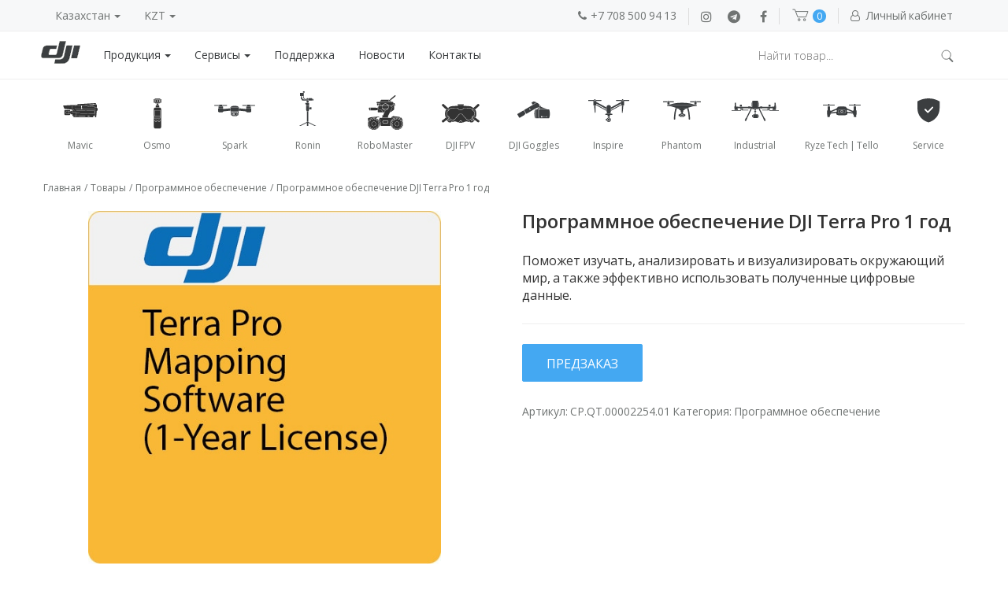

--- FILE ---
content_type: text/html; charset=UTF-8
request_url: https://mavic.kz/product/programmnoe-obespechenie-dji-terra-pro-1-god/
body_size: 18272
content:
<!DOCTYPE html>
<html lang="ru">
  <head>
   
    <meta charset="utf-8">
    <meta http-equiv="X-UA-Compatible" content="IE=edge">
    <!-- <meta name="viewport" content="width=device-width, initial-scale=1"> -->
    <meta name="viewport" content="width=device-width,initial-scale=1,minimum-scale=1">

    

    <link rel="shortcut icon" href="https://mavic.kz/wp-content/themes/mideal/images/favicon.ico" type="image/ico"/>
    <!-- Bootstrap -->
    <link href="https://mavic.kz/wp-content/themes/mideal/assets/bootstrap/css/bootstrap.min.css" rel="stylesheet">
    <link href="https://mavic.kz/wp-content/themes/mideal/style.css" rel="stylesheet">
    <link href="https://fonts.googleapis.com/css?family=Open+Sans:300,400,600,700" rel="stylesheet">
    <link rel="stylesheet" href="https://mavic.kz/wp-content/themes/mideal/assets/font-awesome/css/font-awesome.min.css">
            <!-- HTML5 shim and Respond.js for IE8 support of HTML5 elements and media queries -->
    <!-- WARNING: Respond.js doesn't work if you view the page via file:// -->
    <!--[if lt IE 9]>
      <script src="https://oss.maxcdn.com/html5shiv/3.7.3/html5shiv.min.js"></script>
      <script src="https://oss.maxcdn.com/respond/1.4.2/respond.min.js"></script>
    <![endif]-->
    	<script type="text/javascript">function theChampLoadEvent(e){var t=window.onload;if(typeof window.onload!="function"){window.onload=e}else{window.onload=function(){t();e()}}}</script>
		<script type="text/javascript">var theChampDefaultLang = 'ru_RU', theChampCloseIconPath = 'https://mavic.kz/wp-content/plugins/super-socializer/images/close.png';</script>
		<script> var theChampSiteUrl = 'https://mavic.kz', theChampVerified = 0, theChampEmailPopup = 0; </script>
			<script> var theChampLoadingImgPath = 'https://mavic.kz/wp-content/plugins/super-socializer/images/ajax_loader.gif'; var theChampAjaxUrl = 'https://mavic.kz/wp-admin/admin-ajax.php'; var theChampRedirectionUrl = 'https://mavic.kz/product/programmnoe-obespechenie-dji-terra-pro-1-god/'; var theChampRegRedirectionUrl = 'https://mavic.kz/product/programmnoe-obespechenie-dji-terra-pro-1-god/'; </script>
				<script> var theChampFBKey = '1986778031589312', theChampSameTabLogin = '0', theChampVerified = 0; var theChampAjaxUrl = 'https://mavic.kz/wp-admin/admin-ajax.php'; var theChampPopupTitle = ''; var theChampEmailPopup = 0; var theChampEmailAjaxUrl = 'https://mavic.kz/wp-admin/admin-ajax.php'; var theChampEmailPopupTitle = ''; var theChampEmailPopupErrorMsg = ''; var theChampEmailPopupUniqueId = ''; var theChampEmailPopupVerifyMessage = ''; var theChampSteamAuthUrl = ""; var theChampCurrentPageUrl = 'https%3A%2F%2Fmavic.kz%2Fproduct%2Fprogrammnoe-obespechenie-dji-terra-pro-1-god%2F';  var heateorMSEnabled = 0, theChampTwitterAuthUrl = theChampSiteUrl + "?SuperSocializerAuth=Twitter&super_socializer_redirect_to=" + theChampCurrentPageUrl, theChampLineAuthUrl = theChampSiteUrl + "?SuperSocializerAuth=Line&super_socializer_redirect_to=" + theChampCurrentPageUrl, theChampLiveAuthUrl = theChampSiteUrl + "?SuperSocializerAuth=Live&super_socializer_redirect_to=" + theChampCurrentPageUrl, theChampFacebookAuthUrl = theChampSiteUrl + "?SuperSocializerAuth=Facebook&super_socializer_redirect_to=" + theChampCurrentPageUrl, theChampYahooAuthUrl = theChampSiteUrl + "?SuperSocializerAuth=Yahoo&super_socializer_redirect_to=" + theChampCurrentPageUrl, theChampGoogleAuthUrl = theChampSiteUrl + "?SuperSocializerAuth=Google&super_socializer_redirect_to=" + theChampCurrentPageUrl, theChampVkontakteAuthUrl = theChampSiteUrl + "?SuperSocializerAuth=Vkontakte&super_socializer_redirect_to=" + theChampCurrentPageUrl, theChampLinkedinAuthUrl = theChampSiteUrl + "?SuperSocializerAuth=Linkedin&super_socializer_redirect_to=" + theChampCurrentPageUrl, theChampInstagramAuthUrl = theChampSiteUrl + "?SuperSocializerAuth=Instagram&super_socializer_redirect_to=" + theChampCurrentPageUrl, theChampWordpressAuthUrl = theChampSiteUrl + "?SuperSocializerAuth=Wordpress&super_socializer_redirect_to=" + theChampCurrentPageUrl, theChampDribbbleAuthUrl = theChampSiteUrl + "?SuperSocializerAuth=Dribbble&super_socializer_redirect_to=" + theChampCurrentPageUrl, theChampGithubAuthUrl = theChampSiteUrl + "?SuperSocializerAuth=Github&super_socializer_redirect_to=" + theChampCurrentPageUrl, theChampSpotifyAuthUrl = theChampSiteUrl + "?SuperSocializerAuth=Spotify&super_socializer_redirect_to=" + theChampCurrentPageUrl, theChampKakaoAuthUrl = theChampSiteUrl + "?SuperSocializerAuth=Kakao&super_socializer_redirect_to=" + theChampCurrentPageUrl;</script>
			<style type="text/css">.the_champ_horizontal_sharing .theChampSharing{
					color: #fff;
				border-width: 0px;
		border-style: solid;
		border-color: transparent;
	}
		.the_champ_horizontal_sharing .theChampTCBackground{
		color:#666;
	}
		.the_champ_horizontal_sharing .theChampSharing:hover{
				border-color: transparent;
	}
	.the_champ_vertical_sharing .theChampSharing{
					color: #fff;
				border-width: 0px;
		border-style: solid;
		border-color: transparent;
	}
		.the_champ_vertical_sharing .theChampTCBackground{
		color:#666;
	}
		.the_champ_vertical_sharing .theChampSharing:hover{
				border-color: transparent;
	}
	@media screen and (max-width:783px){.the_champ_vertical_sharing{display:none!important}}div.heateor_ss_mobile_footer{display:none;}@media screen and (max-width:783px){i.theChampTCBackground{background-color:white!important}div.the_champ_bottom_sharing{width:100%!important;left:0!important;}div.the_champ_bottom_sharing li{width:12.5% !important;}div.the_champ_bottom_sharing .theChampSharing{width: 100% !important;}div.the_champ_bottom_sharing div.theChampTotalShareCount{font-size:1em!important;line-height:28px!important}div.the_champ_bottom_sharing div.theChampTotalShareText{font-size:.7em!important;line-height:0px!important}div.heateor_ss_mobile_footer{display:block;height:40px;}.the_champ_bottom_sharing{padding:0!important;display:block!important;width: auto!important;bottom:-2px!important;top: auto!important;}.the_champ_bottom_sharing .the_champ_square_count{line-height: inherit;}.the_champ_bottom_sharing .theChampSharingArrow{display:none;}.the_champ_bottom_sharing .theChampTCBackground{margin-right: 1.1em !important}}</style>
	
<!-- This site is optimized with the Yoast SEO plugin v7.3 - https://yoast.com/wordpress/plugins/seo/ -->
<title>Купить Программное обеспечение DJI Terra Pro 1 год | купить, цена в фирменном магазин DJI в Казахстане</title>
<meta name="description" content="Купить программное обеспечение DJI Terra Pro 1 год по самой лучшей цене во всем Казахстане с доставкой по стране. Съемка, анализ и визуализация объектов. Планирование, обработка, анализ и исполнение."/>
<link rel="canonical" href="https://mavic.kz/product/programmnoe-obespechenie-dji-terra-pro-1-god/" />
<meta property="og:locale" content="ru_RU" />
<meta property="og:type" content="article" />
<meta property="og:title" content="Купить Программное обеспечение DJI Terra Pro 1 год | купить, цена в фирменном магазин DJI в Казахстане" />
<meta property="og:description" content="Купить программное обеспечение DJI Terra Pro 1 год по самой лучшей цене во всем Казахстане с доставкой по стране. Съемка, анализ и визуализация объектов. Планирование, обработка, анализ и исполнение." />
<meta property="og:url" content="https://mavic.kz/product/programmnoe-obespechenie-dji-terra-pro-1-god/" />
<meta property="og:site_name" content="DJI" />
<meta property="og:image" content="https://mavic.kz/wp-content/uploads/2020/08/1563461173_1483382.jpg" />
<meta property="og:image:secure_url" content="https://mavic.kz/wp-content/uploads/2020/08/1563461173_1483382.jpg" />
<meta property="og:image:width" content="500" />
<meta property="og:image:height" content="500" />
<meta name="twitter:card" content="summary" />
<meta name="twitter:description" content="Купить программное обеспечение DJI Terra Pro 1 год по самой лучшей цене во всем Казахстане с доставкой по стране. Съемка, анализ и визуализация объектов. Планирование, обработка, анализ и исполнение." />
<meta name="twitter:title" content="Купить Программное обеспечение DJI Terra Pro 1 год | купить, цена в фирменном магазин DJI в Казахстане" />
<meta name="twitter:image" content="https://mavic.kz/wp-content/uploads/2020/08/1563461173_1483382.jpg" />
<script type='application/ld+json'>{"@context":"https:\/\/schema.org","@type":"Organization","url":"https:\/\/mavic.kz\/","sameAs":[],"@id":"https:\/\/mavic.kz\/#organization","name":"DJI","logo":""}</script>
<!-- / Yoast SEO plugin. -->

<link rel='dns-prefetch' href='//s.w.org' />
<link rel="alternate" type="application/rss+xml" title="DJI &raquo; Лента комментариев к &laquo;Программное обеспечение DJI Terra Pro 1 год&raquo;" href="https://mavic.kz/product/programmnoe-obespechenie-dji-terra-pro-1-god/feed/" />
		<script type="text/javascript">
			window._wpemojiSettings = {"baseUrl":"https:\/\/s.w.org\/images\/core\/emoji\/11\/72x72\/","ext":".png","svgUrl":"https:\/\/s.w.org\/images\/core\/emoji\/11\/svg\/","svgExt":".svg","source":{"concatemoji":"https:\/\/mavic.kz\/wp-includes\/js\/wp-emoji-release.min.js?ver=4.9.26"}};
			!function(e,a,t){var n,r,o,i=a.createElement("canvas"),p=i.getContext&&i.getContext("2d");function s(e,t){var a=String.fromCharCode;p.clearRect(0,0,i.width,i.height),p.fillText(a.apply(this,e),0,0);e=i.toDataURL();return p.clearRect(0,0,i.width,i.height),p.fillText(a.apply(this,t),0,0),e===i.toDataURL()}function c(e){var t=a.createElement("script");t.src=e,t.defer=t.type="text/javascript",a.getElementsByTagName("head")[0].appendChild(t)}for(o=Array("flag","emoji"),t.supports={everything:!0,everythingExceptFlag:!0},r=0;r<o.length;r++)t.supports[o[r]]=function(e){if(!p||!p.fillText)return!1;switch(p.textBaseline="top",p.font="600 32px Arial",e){case"flag":return s([55356,56826,55356,56819],[55356,56826,8203,55356,56819])?!1:!s([55356,57332,56128,56423,56128,56418,56128,56421,56128,56430,56128,56423,56128,56447],[55356,57332,8203,56128,56423,8203,56128,56418,8203,56128,56421,8203,56128,56430,8203,56128,56423,8203,56128,56447]);case"emoji":return!s([55358,56760,9792,65039],[55358,56760,8203,9792,65039])}return!1}(o[r]),t.supports.everything=t.supports.everything&&t.supports[o[r]],"flag"!==o[r]&&(t.supports.everythingExceptFlag=t.supports.everythingExceptFlag&&t.supports[o[r]]);t.supports.everythingExceptFlag=t.supports.everythingExceptFlag&&!t.supports.flag,t.DOMReady=!1,t.readyCallback=function(){t.DOMReady=!0},t.supports.everything||(n=function(){t.readyCallback()},a.addEventListener?(a.addEventListener("DOMContentLoaded",n,!1),e.addEventListener("load",n,!1)):(e.attachEvent("onload",n),a.attachEvent("onreadystatechange",function(){"complete"===a.readyState&&t.readyCallback()})),(n=t.source||{}).concatemoji?c(n.concatemoji):n.wpemoji&&n.twemoji&&(c(n.twemoji),c(n.wpemoji)))}(window,document,window._wpemojiSettings);
		</script>
		<style type="text/css">
img.wp-smiley,
img.emoji {
	display: inline !important;
	border: none !important;
	box-shadow: none !important;
	height: 1em !important;
	width: 1em !important;
	margin: 0 .07em !important;
	vertical-align: -0.1em !important;
	background: none !important;
	padding: 0 !important;
}
</style>
<link rel='stylesheet' id='wp-customer-reviews-3-frontend-css'  href='https://mavic.kz/wp-content/plugins/wp-customer-reviews/css/wp-customer-reviews-generated.css.php?ver=3.5.4' type='text/css' media='all' />
<link rel='stylesheet' id='dashicons-css'  href='https://mavic.kz/wp-includes/css/dashicons.min.css?ver=4.9.26' type='text/css' media='all' />
<link rel='stylesheet' id='thickbox-css'  href='https://mavic.kz/wp-includes/js/thickbox/thickbox.css?ver=4.9.26' type='text/css' media='all' />
<link rel='stylesheet' id='the_champ_frontend_css-css'  href='https://mavic.kz/wp-content/plugins/super-socializer/css/front.css?ver=7.13.5' type='text/css' media='all' />
<link rel='stylesheet' id='tawcvs-frontend-css'  href='https://mavic.kz/wp-content/plugins/variation-swatches-for-woocommerce/assets/css/frontend.css?ver=20200222' type='text/css' media='all' />
<script type='text/javascript' src='https://mavic.kz/wp-includes/js/jquery/jquery.js?ver=1.12.4'></script>
<script type='text/javascript' src='https://mavic.kz/wp-includes/js/jquery/jquery-migrate.min.js?ver=1.4.1'></script>
<script type='text/javascript' src='https://mavic.kz/wp-content/plugins/wp-customer-reviews/js/wp-customer-reviews.js?ver=3.5.4'></script>
<link rel='https://api.w.org/' href='https://mavic.kz/wp-json/' />
<link rel="EditURI" type="application/rsd+xml" title="RSD" href="https://mavic.kz/xmlrpc.php?rsd" />
<link rel="wlwmanifest" type="application/wlwmanifest+xml" href="https://mavic.kz/wp-includes/wlwmanifest.xml" /> 
<meta name="generator" content="WordPress 4.9.26" />
<meta name="generator" content="WooCommerce 3.3.6" />
<link rel='shortlink' href='https://mavic.kz/?p=14872' />
<link rel="alternate" type="application/json+oembed" href="https://mavic.kz/wp-json/oembed/1.0/embed?url=https%3A%2F%2Fmavic.kz%2Fproduct%2Fprogrammnoe-obespechenie-dji-terra-pro-1-god%2F" />
<link rel="alternate" type="text/xml+oembed" href="https://mavic.kz/wp-json/oembed/1.0/embed?url=https%3A%2F%2Fmavic.kz%2Fproduct%2Fprogrammnoe-obespechenie-dji-terra-pro-1-god%2F&#038;format=xml" />
	<noscript><style>.woocommerce-product-gallery{ opacity: 1 !important; }</style></noscript>
	     
  </head>
 
<body>
    <div id="nav-wrapper">
        <div class="top-header">
            <div class="container">
                <ul class="nav pull-left">
                    <!-- <li class="dropdown">
                        <a href="#" class="dropdown-toggle city-now city-name" data-toggle="dropdown" role="button" aria-haspopup="true" aria-expanded="false">Алматы <span class="caret"></span></a>
                        <ul class="dropdown-menu change-city">
                                                </ul>
                    </li> -->
                    <li class="nav-item dropdown">
                        <a class="nav-link dropdown-toggle" href="#" id="navbarDropdown" role="button" data-toggle="dropdown" aria-haspopup="true" aria-expanded="false">
                          Казахстан <span class="caret"></span>
                        </a>
                        <ul class="dropdown-menu change-country" aria-labelledby="navbarDropdown">
                            <li><a class="dropdown-item" href="#" data-country="KZ">Казахстан</a></li><li><a class="dropdown-item" href="#" data-country="RU">Россия</a></li><li><a class="dropdown-item" href="#" data-country="UZB">Узбекистан</a></li><li><a class="dropdown-item" href="#" data-country="KGZ">Кыргызстан</a></li>                        </ul>
                        <form action="" method="post" id="exchange_country_form" style="display:none;">
                            <input type="hidden" id="exchange_country_value" name="exchange_country_value" value="KZ">
                        </form>
                    </li>
                    <li class="nav-item dropdown">
                        <a class="nav-link dropdown-toggle" href="#" id="navbarDropdown" role="button" data-toggle="dropdown" aria-haspopup="true" aria-expanded="false">
                          KZT <span class="caret"></span>
                        </a>
                        <ul class="dropdown-menu change-currency" aria-labelledby="navbarDropdown">
                            <li><a class="dropdown-item" href="#" data-currency="KZT">KZT</li></a><li><a class="dropdown-item" href="#" data-currency="RUB">RUB</li></a><li><a class="dropdown-item" href="#" data-currency="USD">USD</li></a><li><a class="dropdown-item" href="#" data-currency="KGS">KGS</li></a><li><a class="dropdown-item" href="#" data-currency="UZS">UZS</li></a>                        </ul>
                        <form action="" method="post" id="exchange_currency_form" style="display:none;">
                            <input type="hidden" id="exchange_currency_value" name="exchange_currency_value" value="KZT">
                        </form>
                    </li>

                </ul>
                <ul class="nav pull-right">   
                      <li class="phone-header-li">
                            <a href="tel:+77085009413" class="phone-header">
                                <i class="fa fa-phone" aria-hidden="true"></i>+7 708 500 94 13                            </a>
                                                        
                        </li>
                        <li class="top-header-right-li"><a target="_blank" class="phone-header-instagram" href="https://www.instagram.com/dji.ars.kz/"><i class="fa fa-instagram" aria-hidden="true"></i></a></li>
                        <li class="top-header-right-li"><a target="_blank" class="phone-header-telegram" href="https://t.me/drone_kz"><i class="fa fa-telegram" aria-hidden="true"></i></a></li>
                        <li class="top-header-right-li"><a target="_blank" class="phone-header-facebook" href="https://www.facebook.com/DRONE.kz"><i class="fa fa-facebook" aria-hidden="true"></i></a></li>
                    <li class="cart-li top-header-right-li cart">
                        <a class="cart-menu" href="/cart"><span class="header-cart"></span> <span class="header-cart-count">0</span></a>
                                            </li> 
                    <li class="top-header-right-li account">
                        <a href="/my-account"><i class="fa fa-user-o" aria-hidden="true"></i> <span>Личный кабинет</span></a>
                    </li>
                </ul>
            </div>
        </div>
        <nav class="navbar" id="sub-feature">
            <div class="container">
                <!-- Brand and toggle get grouped for better mobile display -->
                <div class="navbar-header">
                    <button type="button" class="navbar-toggle collapsed" data-toggle="collapse" data-target="#menu-navbar-collapse" aria-expanded="false">
                        <span class="sr-only">Toggle navigation</span>
                        <span class="icon-bar"></span>
                        <span class="icon-bar"></span>
                        <span class="icon-bar"></span>
                    </button>
                    <a class="navbar-brand" href="/"><img style="margin-top: -6px;" src="https://mavic.kz/wp-content/themes/mideal/images/logo.png" alt="dji mavic logo"></a>
					<!-- search mobile -->
					<div class="search-mobile" style="display: flex; justify-content: center; display: none;">
						<div class="search-block" style="width: 100%;">
							<form action="https://mavic.kz/shop/" style="display: flex; justify-content: center;">
								<div class="header-search-input-div">
									<input type="text" class="header-search-input" name="s" placeholder="" autocomplete="off" autocorrect="off" autocapitalize="off">
								</div>
								<div class="header-search-btn">
									<button type="submit">
										<i class="header-search-icon"></i>
									</button>
								</div>
							</form>
						</div>	
					</div>
                </div>
                <!-- Collect the nav links, forms, and other content for toggling -->
                <div class="collapse navbar-collapse" id="menu-navbar-collapse">
                    <ul class="nav navbar-nav shop-menu">
                        <li class="dropdown">
                            <a href="#" style="color:#3b3e40" class="dropdown-toggle" data-toggle="dropdown" role="button" aria-haspopup="true" aria-expanded="false">Продукция <span class="caret"></span></a>
                            <ul class="dropdown-menu change-city">
                                <li><a href='/product-category/aeroscope/' >Aeroscope</a></li><li><a href='/product-category/autel-robotics/' >Autel Robotics</a></li><li><a href='/product-category/chasing/' >Chasing</a></li><li><a href='/product-category/flip/' >FLIP</a></li><li><a href='/product-category/fpv/' >FPV</a></li><li><a href='/product-category/gudsen/' >Gudsen</a></li><li><a href='/product-category/mirfak-audio/' >Mirfak Audio</a></li><li><a href='/product-category/neo/' >Neo</a></li><li><a href='/product-category/polar-pro/' >Polar Pro</a></li><li><a href='/product-category/powervision/' >PowerVision</a></li><li><a href='/product-category/robomaster/' >RoboMaster</a></li><li><a href='/product-category/podvodnie-drony/' >Подводные дроны</a></li><li><a href='/product-category/programmnoe-obespechenie/' >Программное обеспечение</a></li><li><a href='/product-category/uncategorized/' >Другие</a></li><li><a href='/product-category/dji-goggles-series/' >DJI Goggles</a></li><li><a href='/product-category/industrial/' >Industrial</a></li><li><a href='/product-category/inspire-series/' >Inspire</a></li><li><a href='/product-category/mavic-series/' >Mavic series</a></li><li><a href='/product-category/osmo-series/' >Osmo</a></li><li><a href='/product-category/phantom-series/' >Phantom</a></li><li><a href='/product-category/ronin-series/' >Ronin</a></li><li><a href='/product-category/tello-series/' >Ryze Tech | Tello</a></li><li><a href='/product-category/service-care/' >Service Care</a></li><li><a href='/product-category/spark-series/' >Spark</a></li>                                <li><a href="/purchase">Доставка и оплата</a></li>
                            </ul>
                        </li>
                    </ul>
                     <ul id="menu-header" class="nav navbar-nav"><li id="menu-item-446" class="menu-item menu-item-type-custom menu-item-object-custom menu-item-has-children menu-item-446 dropdown"><a title="Сервисы" href="#" data-toggle="dropdown" class="dropdown-toggle" aria-haspopup="true">Сервисы <span class="caret"></span></a>
<ul role="menu" class=" dropdown-menu">
	<li id="menu-item-13011" class="menu-item menu-item-type-post_type menu-item-object-page menu-item-13011"><a title="Обучение полету" href="https://mavic.kz/pilot-school/">Обучение полету</a></li>
	<li id="menu-item-107" class="menu-item menu-item-type-post_type menu-item-object-page menu-item-107"><a title="Сервисные центры DJI" href="https://mavic.kz/remont/">Сервисные центры DJI</a></li>
	<li id="menu-item-463" class="menu-item menu-item-type-post_type menu-item-object-page menu-item-463"><a title="Trade in" href="https://mavic.kz/trade-in/">Trade in</a></li>
</ul>
</li>
<li id="menu-item-12928" class="menu-item menu-item-type-post_type menu-item-object-page menu-item-12928"><a title="Поддержка" href="https://mavic.kz/support/">Поддержка</a></li>
<li id="menu-item-14402" class="menu-item menu-item-type-post_type menu-item-object-page menu-item-14402"><a title="Новости" href="https://mavic.kz/news/">Новости</a></li>
<li id="menu-item-12927" class="menu-item menu-item-type-post_type menu-item-object-page menu-item-12927"><a title="Контакты" href="https://mavic.kz/contacts/">Контакты</a></li>
</ul>                    <ul class="nav navbar-nav navbar-right">
                    <li class="header-search">
                        <form action="/shop/">
                            <div class="header-search-input-div">
                                <input type="text" class="header-search-input" name="s" placeholder="Найти товар..." autocomplete="off" autocorrect="off" autocapitalize="off">
                            </div>
                            <div class="header-search-btn">
                                <button type="submit">
                                    <i class="header-search-icon"></i>
                                </button>
                            </div>
                        </form>
                    </li> 
  
                    </ul>
                </div>
                <!-- /.navbar-collapse -->
            </div>
            <!-- /.container-fluid -->
        </nav>
    </div>


    <div class="menu-top-icon">
        <div class="container">
            <nav>
                <ul class="menu-models">
                    
                    <li class="style__menu-item___3PnTL style__active___2QWpU">
                        <a href="/product-category/mavic-series/">
                            <div class="icon-model"><img src="https://mavic.kz/wp-content/themes/mideal/images/icon/icon_80______ic_mavic.svg" alt=""></div>
                            <div class="title-model">Mavic</div>
                        </a>
                    </li>
                    <li class="style__menu-item___3PnTL">
                        <a href="/product-category/osmo-series">
                            <div class="icon-model"><img src="https://mavic.kz/wp-content/themes/mideal/images/icon/ic_osmo.svg" alt=""></div>
                            <div class="title-model">Osmo</div>
                        </a>
                    </li>
                    <li class="style__menu-item___3PnTL">
                        <a href="/product-category/spark-series/">
                            <div class="icon-model"><img src="https://mavic.kz/wp-content/themes/mideal/images/icon/ic_spark.svg" alt=""></div>
                            <div class="title-model">Spark</div>
                        </a>
                    </li>
					<li class="style__menu-item___3PnTL">
                        <a href="/product-category/ronin-series/">
                            <div class="icon-model"><img src="https://mavic.kz/wp-content/themes/mideal/images/icon/ic_R2.svg" alt=""></div>
                            <div class="title-model">Ronin</div>
                        </a>
                    </li>
					<li class="style__menu-item___3PnTL">
                        <a href="/product-category/robomaster/">
                            <div class="icon-model"><img src="https://mavic.kz/wp-content/themes/mideal/images/icon/53e4f4dd7d74f6ee7bff1ccd8b54cc86.svg" alt=""></div>
                            <div class="title-model">RoboMaster</div>
                        </a>
                    </li>
                    <li class="style__menu-item___3PnTL">
                        <a href="/product-category/fpv/">
                            <div class="icon-model"><img src="https://mavic.kz/wp-content/themes/mideal/images/icon/aefb3853a22bc89a0726cdc0b83b8ba2.svg" alt=""></div>
                            <div class="title-model">DJI FPV</div>
                        </a>
                    </li>
					<li class="style__menu-item___3PnTL">
                        <a href="/product-category/dji-goggles-series/">
                            <div class="icon-model"><img src="https://mavic.kz/wp-content/themes/mideal/images/icon/icon_80______ic_goggles.svg" alt=""></div>
                            <div class="title-model">DJI Goggles</div>
                        </a>
                    </li>
					<li class="style__menu-item___3PnTL">
                        <a href="/product-category/inspire-series/">
                            <div class="icon-model"><img src="https://mavic.kz/wp-content/themes/mideal/images/icon/icon_80______ic_in2.svg" alt=""></div>
                            <div class="title-model">Inspire</div>
                        </a>
                    </li>
                    <li class="style__menu-item___3PnTL">
                        <a href="/product-category/phantom-series/">
                            <div class="icon-model"><img src="https://mavic.kz/wp-content/themes/mideal/images/icon/icon_80______ic_p4p.svg" alt=""></div>
                            <div class="title-model">Phantom</div>
                        </a>
                    </li>
                    <li class="style__menu-item___3PnTL">
                        <a href="/product-category/industrial/">
                            <div class="icon-model"><img src="https://mavic.kz/wp-content/themes/mideal/images/icon/icon_80______ic_Industrial.svg" alt=""></div>
                            <div class="title-model">Industrial</div>
                        </a>
                    </li>
                    <li class="style__menu-item___3PnTL">
                        <a href="/product-category/tello-series/">
                            <div class="icon-model"><img src="https://mavic.kz/wp-content/themes/mideal/images/icon/Guava_1x.svg" alt=""></div>
                            <div class="title-model">Ryze Tech | Tello</div>
                        </a>
                    </li>
                    <li class="style__menu-item___3PnTL">
                        <a href="/remont/">
                            <div class="icon-model"><img src="https://mavic.kz/wp-content/themes/mideal/images/icon/service.svg" alt=""></div>
                            <div class="title-model">Service</div>
                        </a>
                    </li>
                </ul>
            </nav>
        </div>
    </div><link rel="stylesheet" href="https://mavic.kz/wp-content/themes/mideal/css/woocommerce/woocommerce-layout.css">
<link rel="stylesheet" href="https://mavic.kz/wp-content/themes/mideal/css/woocommerce/woocommerce-smallscreen.css" media='only screen and (max-width: 768px)'>
<link rel="stylesheet" href="https://mavic.kz/wp-content/themes/mideal/css/woocommerce/woocommerce.css">
<div class="main-header"></div>
	<div class="main" id="main" role="main">
		




		<!-- Баннер -->
		

		<!-- Дроны -->
						<div class="container woocommerce">
					
						<div id="breadcrumbs" class="breadcrumbs"><span xmlns:v="http://rdf.data-vocabulary.org/#"><span typeof="v:Breadcrumb"><a href="https://mavic.kz/" rel="v:url" property="v:title">Главная</a>  /  <span rel="v:child" typeof="v:Breadcrumb"><a href="https://mavic.kz/shop/" rel="v:url" property="v:title">Товары</a>  /  <span rel="v:child" typeof="v:Breadcrumb"><a href="https://mavic.kz/product-category/programmnoe-obespechenie/" rel="v:url" property="v:title">Программное обеспечение</a>  /  <span class="breadcrumb_last">Программное обеспечение DJI Terra Pro 1 год</span></span></span></span></span></div>
											<section>
					 	



<div id="product-14872" class="post-14872 product type-product status-publish has-post-thumbnail product_cat-programmnoe-obespechenie first instock shipping-taxable product-type-simple">

	<div class="woocommerce-product-gallery woocommerce-product-gallery--with-images woocommerce-product-gallery--columns-4 images" data-columns="4" style="opacity: 0; transition: opacity .25s ease-in-out;">
	<figure class="woocommerce-product-gallery__wrapper">
		
		<div data-id="14873" data-thumb="https://mavic.kz/wp-content/uploads/2020/08/1563461173_1483382-100x100.jpg" class="main-image active woocommerce-product-gallery__image"><a data-fancybox="gallery" data-type="image" href="https://mavic.kz/wp-content/uploads/2020/08/1563461173_1483382.jpg"><img width="500" height="500" src="https://mavic.kz/wp-content/uploads/2020/08/1563461173_1483382.jpg" class="attachment-full size-full wp-post-image" alt="Программное обеспечение DJI Terra Pro 1 год-0" srcset="https://mavic.kz/wp-content/uploads/2020/08/1563461173_1483382.jpg 500w, https://mavic.kz/wp-content/uploads/2020/08/1563461173_1483382-300x300.jpg 300w, https://mavic.kz/wp-content/uploads/2020/08/1563461173_1483382-100x100.jpg 100w, https://mavic.kz/wp-content/uploads/2020/08/1563461173_1483382-150x150.jpg 150w, https://mavic.kz/wp-content/uploads/2020/08/1563461173_1483382-50x50.jpg 50w" sizes="(max-width: 500px) 100vw, 500px" /></a></div><div data-id="14880" class="main-image"><a data-fancybox="gallery" data-type="image" href="https://mavic.kz/wp-content/uploads/2020/08/1446593505c7b257361fbd553cc2680e.png"><img width="548" height="337" src="https://mavic.kz/wp-content/uploads/2020/08/1446593505c7b257361fbd553cc2680e.png" class="attachment-full size-full" alt="Программное обеспечение DJI Terra Pro 1 год-1" title="1563461173_1483382" data-caption="" data-src="https://mavic.kz/wp-content/uploads/2020/08/1446593505c7b257361fbd553cc2680e.png" data-large_image="https://mavic.kz/wp-content/uploads/2020/08/1446593505c7b257361fbd553cc2680e.png" data-large_image_width="548" data-large_image_height="337" srcset="https://mavic.kz/wp-content/uploads/2020/08/1446593505c7b257361fbd553cc2680e.png 548w, https://mavic.kz/wp-content/uploads/2020/08/1446593505c7b257361fbd553cc2680e-300x184.png 300w, https://mavic.kz/wp-content/uploads/2020/08/1446593505c7b257361fbd553cc2680e-150x92.png 150w, https://mavic.kz/wp-content/uploads/2020/08/1446593505c7b257361fbd553cc2680e-50x31.png 50w" sizes="(max-width: 548px) 100vw, 548px" /></a></div><div data-id="14874" class="main-image"><a data-fancybox="gallery" data-type="image" href="https://mavic.kz/wp-content/uploads/2020/08/s5-1-1-c94ee3cfe3da87d74b39526f66328e43.jpg"><img width="1176" height="880" src="https://mavic.kz/wp-content/uploads/2020/08/s5-1-1-c94ee3cfe3da87d74b39526f66328e43.jpg" class="attachment-full size-full" alt="Программное обеспечение DJI Terra Pro 1 год-2" title="1563461173_1483382" data-caption="" data-src="https://mavic.kz/wp-content/uploads/2020/08/s5-1-1-c94ee3cfe3da87d74b39526f66328e43.jpg" data-large_image="https://mavic.kz/wp-content/uploads/2020/08/s5-1-1-c94ee3cfe3da87d74b39526f66328e43.jpg" data-large_image_width="1176" data-large_image_height="880" srcset="https://mavic.kz/wp-content/uploads/2020/08/s5-1-1-c94ee3cfe3da87d74b39526f66328e43.jpg 1176w, https://mavic.kz/wp-content/uploads/2020/08/s5-1-1-c94ee3cfe3da87d74b39526f66328e43-300x224.jpg 300w, https://mavic.kz/wp-content/uploads/2020/08/s5-1-1-c94ee3cfe3da87d74b39526f66328e43-600x449.jpg 600w, https://mavic.kz/wp-content/uploads/2020/08/s5-1-1-c94ee3cfe3da87d74b39526f66328e43-150x112.jpg 150w, https://mavic.kz/wp-content/uploads/2020/08/s5-1-1-c94ee3cfe3da87d74b39526f66328e43-768x575.jpg 768w, https://mavic.kz/wp-content/uploads/2020/08/s5-1-1-c94ee3cfe3da87d74b39526f66328e43-1024x766.jpg 1024w, https://mavic.kz/wp-content/uploads/2020/08/s5-1-1-c94ee3cfe3da87d74b39526f66328e43-50x37.jpg 50w" sizes="(max-width: 1176px) 100vw, 1176px" /></a></div><div data-id="14875" class="main-image"><a data-fancybox="gallery" data-type="image" href="https://mavic.kz/wp-content/uploads/2020/08/s5-1-2-e4fb83e398f191db43298362f1141e22.jpg"><img width="1176" height="880" src="https://mavic.kz/wp-content/uploads/2020/08/s5-1-2-e4fb83e398f191db43298362f1141e22.jpg" class="attachment-full size-full" alt="Программное обеспечение DJI Terra Pro 1 год-3" title="1563461173_1483382" data-caption="" data-src="https://mavic.kz/wp-content/uploads/2020/08/s5-1-2-e4fb83e398f191db43298362f1141e22.jpg" data-large_image="https://mavic.kz/wp-content/uploads/2020/08/s5-1-2-e4fb83e398f191db43298362f1141e22.jpg" data-large_image_width="1176" data-large_image_height="880" srcset="https://mavic.kz/wp-content/uploads/2020/08/s5-1-2-e4fb83e398f191db43298362f1141e22.jpg 1176w, https://mavic.kz/wp-content/uploads/2020/08/s5-1-2-e4fb83e398f191db43298362f1141e22-300x224.jpg 300w, https://mavic.kz/wp-content/uploads/2020/08/s5-1-2-e4fb83e398f191db43298362f1141e22-600x449.jpg 600w, https://mavic.kz/wp-content/uploads/2020/08/s5-1-2-e4fb83e398f191db43298362f1141e22-150x112.jpg 150w, https://mavic.kz/wp-content/uploads/2020/08/s5-1-2-e4fb83e398f191db43298362f1141e22-768x575.jpg 768w, https://mavic.kz/wp-content/uploads/2020/08/s5-1-2-e4fb83e398f191db43298362f1141e22-1024x766.jpg 1024w, https://mavic.kz/wp-content/uploads/2020/08/s5-1-2-e4fb83e398f191db43298362f1141e22-50x37.jpg 50w" sizes="(max-width: 1176px) 100vw, 1176px" /></a></div><div data-id="14876" class="main-image"><a data-fancybox="gallery" data-type="image" href="https://mavic.kz/wp-content/uploads/2020/08/s5-1-3-9900df76bdca7b4a75abf8d29d4bf593.jpg"><img width="1176" height="880" src="https://mavic.kz/wp-content/uploads/2020/08/s5-1-3-9900df76bdca7b4a75abf8d29d4bf593.jpg" class="attachment-full size-full" alt="Программное обеспечение DJI Terra Pro 1 год-4" title="1563461173_1483382" data-caption="" data-src="https://mavic.kz/wp-content/uploads/2020/08/s5-1-3-9900df76bdca7b4a75abf8d29d4bf593.jpg" data-large_image="https://mavic.kz/wp-content/uploads/2020/08/s5-1-3-9900df76bdca7b4a75abf8d29d4bf593.jpg" data-large_image_width="1176" data-large_image_height="880" srcset="https://mavic.kz/wp-content/uploads/2020/08/s5-1-3-9900df76bdca7b4a75abf8d29d4bf593.jpg 1176w, https://mavic.kz/wp-content/uploads/2020/08/s5-1-3-9900df76bdca7b4a75abf8d29d4bf593-300x224.jpg 300w, https://mavic.kz/wp-content/uploads/2020/08/s5-1-3-9900df76bdca7b4a75abf8d29d4bf593-600x449.jpg 600w, https://mavic.kz/wp-content/uploads/2020/08/s5-1-3-9900df76bdca7b4a75abf8d29d4bf593-150x112.jpg 150w, https://mavic.kz/wp-content/uploads/2020/08/s5-1-3-9900df76bdca7b4a75abf8d29d4bf593-768x575.jpg 768w, https://mavic.kz/wp-content/uploads/2020/08/s5-1-3-9900df76bdca7b4a75abf8d29d4bf593-1024x766.jpg 1024w, https://mavic.kz/wp-content/uploads/2020/08/s5-1-3-9900df76bdca7b4a75abf8d29d4bf593-50x37.jpg 50w" sizes="(max-width: 1176px) 100vw, 1176px" /></a></div><div data-id="14877" class="main-image"><a data-fancybox="gallery" data-type="image" href="https://mavic.kz/wp-content/uploads/2020/08/s5-1-4-f380ad4d9bb6880d74ecc667cb00faf1.jpg"><img width="1176" height="880" src="https://mavic.kz/wp-content/uploads/2020/08/s5-1-4-f380ad4d9bb6880d74ecc667cb00faf1.jpg" class="attachment-full size-full" alt="Программное обеспечение DJI Terra Pro 1 год-5" title="1563461173_1483382" data-caption="" data-src="https://mavic.kz/wp-content/uploads/2020/08/s5-1-4-f380ad4d9bb6880d74ecc667cb00faf1.jpg" data-large_image="https://mavic.kz/wp-content/uploads/2020/08/s5-1-4-f380ad4d9bb6880d74ecc667cb00faf1.jpg" data-large_image_width="1176" data-large_image_height="880" srcset="https://mavic.kz/wp-content/uploads/2020/08/s5-1-4-f380ad4d9bb6880d74ecc667cb00faf1.jpg 1176w, https://mavic.kz/wp-content/uploads/2020/08/s5-1-4-f380ad4d9bb6880d74ecc667cb00faf1-300x224.jpg 300w, https://mavic.kz/wp-content/uploads/2020/08/s5-1-4-f380ad4d9bb6880d74ecc667cb00faf1-600x449.jpg 600w, https://mavic.kz/wp-content/uploads/2020/08/s5-1-4-f380ad4d9bb6880d74ecc667cb00faf1-150x112.jpg 150w, https://mavic.kz/wp-content/uploads/2020/08/s5-1-4-f380ad4d9bb6880d74ecc667cb00faf1-768x575.jpg 768w, https://mavic.kz/wp-content/uploads/2020/08/s5-1-4-f380ad4d9bb6880d74ecc667cb00faf1-1024x766.jpg 1024w, https://mavic.kz/wp-content/uploads/2020/08/s5-1-4-f380ad4d9bb6880d74ecc667cb00faf1-50x37.jpg 50w" sizes="(max-width: 1176px) 100vw, 1176px" /></a></div><div data-id="14878" class="main-image"><a data-fancybox="gallery" data-type="image" href="https://mavic.kz/wp-content/uploads/2020/08/s5-2-640e10633dafb0c86ac510d8f13eece3.jpg"><img width="1176" height="880" src="https://mavic.kz/wp-content/uploads/2020/08/s5-2-640e10633dafb0c86ac510d8f13eece3.jpg" class="attachment-full size-full" alt="Программное обеспечение DJI Terra Pro 1 год-6" title="1563461173_1483382" data-caption="" data-src="https://mavic.kz/wp-content/uploads/2020/08/s5-2-640e10633dafb0c86ac510d8f13eece3.jpg" data-large_image="https://mavic.kz/wp-content/uploads/2020/08/s5-2-640e10633dafb0c86ac510d8f13eece3.jpg" data-large_image_width="1176" data-large_image_height="880" srcset="https://mavic.kz/wp-content/uploads/2020/08/s5-2-640e10633dafb0c86ac510d8f13eece3.jpg 1176w, https://mavic.kz/wp-content/uploads/2020/08/s5-2-640e10633dafb0c86ac510d8f13eece3-300x224.jpg 300w, https://mavic.kz/wp-content/uploads/2020/08/s5-2-640e10633dafb0c86ac510d8f13eece3-600x449.jpg 600w, https://mavic.kz/wp-content/uploads/2020/08/s5-2-640e10633dafb0c86ac510d8f13eece3-150x112.jpg 150w, https://mavic.kz/wp-content/uploads/2020/08/s5-2-640e10633dafb0c86ac510d8f13eece3-768x575.jpg 768w, https://mavic.kz/wp-content/uploads/2020/08/s5-2-640e10633dafb0c86ac510d8f13eece3-1024x766.jpg 1024w, https://mavic.kz/wp-content/uploads/2020/08/s5-2-640e10633dafb0c86ac510d8f13eece3-50x37.jpg 50w" sizes="(max-width: 1176px) 100vw, 1176px" /></a></div><div data-id="14879" class="main-image"><a data-fancybox="gallery" data-type="image" href="https://mavic.kz/wp-content/uploads/2020/08/50cb41be4b4ffa208ebf0e0d059942b9.jpg"><img width="1176" height="880" src="https://mavic.kz/wp-content/uploads/2020/08/50cb41be4b4ffa208ebf0e0d059942b9.jpg" class="attachment-full size-full" alt="Программное обеспечение DJI Terra Pro 1 год-7" title="1563461173_1483382" data-caption="" data-src="https://mavic.kz/wp-content/uploads/2020/08/50cb41be4b4ffa208ebf0e0d059942b9.jpg" data-large_image="https://mavic.kz/wp-content/uploads/2020/08/50cb41be4b4ffa208ebf0e0d059942b9.jpg" data-large_image_width="1176" data-large_image_height="880" srcset="https://mavic.kz/wp-content/uploads/2020/08/50cb41be4b4ffa208ebf0e0d059942b9.jpg 1176w, https://mavic.kz/wp-content/uploads/2020/08/50cb41be4b4ffa208ebf0e0d059942b9-300x224.jpg 300w, https://mavic.kz/wp-content/uploads/2020/08/50cb41be4b4ffa208ebf0e0d059942b9-600x449.jpg 600w, https://mavic.kz/wp-content/uploads/2020/08/50cb41be4b4ffa208ebf0e0d059942b9-150x112.jpg 150w, https://mavic.kz/wp-content/uploads/2020/08/50cb41be4b4ffa208ebf0e0d059942b9-768x575.jpg 768w, https://mavic.kz/wp-content/uploads/2020/08/50cb41be4b4ffa208ebf0e0d059942b9-1024x766.jpg 1024w, https://mavic.kz/wp-content/uploads/2020/08/50cb41be4b4ffa208ebf0e0d059942b9-50x37.jpg 50w" sizes="(max-width: 1176px) 100vw, 1176px" /></a></div><div data-id="14881" class="main-image"><a data-fancybox="gallery" data-type="image" href="https://mavic.kz/wp-content/uploads/2020/08/7243629184d471bf3f51d1f2234ae49a.jpg"><img width="4264" height="1760" src="https://mavic.kz/wp-content/uploads/2020/08/7243629184d471bf3f51d1f2234ae49a.jpg" class="attachment-full size-full" alt="Программное обеспечение DJI Terra Pro 1 год-8" title="1563461173_1483382" data-caption="" data-src="https://mavic.kz/wp-content/uploads/2020/08/7243629184d471bf3f51d1f2234ae49a.jpg" data-large_image="https://mavic.kz/wp-content/uploads/2020/08/7243629184d471bf3f51d1f2234ae49a.jpg" data-large_image_width="4264" data-large_image_height="1760" srcset="https://mavic.kz/wp-content/uploads/2020/08/7243629184d471bf3f51d1f2234ae49a.jpg 4264w, https://mavic.kz/wp-content/uploads/2020/08/7243629184d471bf3f51d1f2234ae49a-300x124.jpg 300w, https://mavic.kz/wp-content/uploads/2020/08/7243629184d471bf3f51d1f2234ae49a-600x248.jpg 600w, https://mavic.kz/wp-content/uploads/2020/08/7243629184d471bf3f51d1f2234ae49a-150x62.jpg 150w, https://mavic.kz/wp-content/uploads/2020/08/7243629184d471bf3f51d1f2234ae49a-768x317.jpg 768w, https://mavic.kz/wp-content/uploads/2020/08/7243629184d471bf3f51d1f2234ae49a-1024x423.jpg 1024w, https://mavic.kz/wp-content/uploads/2020/08/7243629184d471bf3f51d1f2234ae49a-50x21.jpg 50w" sizes="(max-width: 4264px) 100vw, 4264px" /></a></div><div class='image-thumbnail'><div class="woocommerce-product-gallery__image"><a class='active' data-id="14873" href="https://mavic.kz/wp-content/uploads/2020/08/1563461173_1483382.jpg"><img width="150" height="150" src="https://mavic.kz/wp-content/uploads/2020/08/1563461173_1483382-150x150.jpg" class="attachment-thumbnail size-thumbnail" alt="" title="" data-src="https://mavic.kz/wp-content/uploads/2020/08/1563461173_1483382.jpg" data-large_image="https://mavic.kz/wp-content/uploads/2020/08/1563461173_1483382.jpg" data-large_image_width="500" data-large_image_height="500" srcset="https://mavic.kz/wp-content/uploads/2020/08/1563461173_1483382-150x150.jpg 150w, https://mavic.kz/wp-content/uploads/2020/08/1563461173_1483382-300x300.jpg 300w, https://mavic.kz/wp-content/uploads/2020/08/1563461173_1483382-100x100.jpg 100w, https://mavic.kz/wp-content/uploads/2020/08/1563461173_1483382-50x50.jpg 50w, https://mavic.kz/wp-content/uploads/2020/08/1563461173_1483382.jpg 500w" sizes="(max-width: 150px) 100vw, 150px" /></a></div><div class="woocommerce-product-gallery__image"><a data-id="14880" href="https://mavic.kz/wp-content/uploads/2020/08/1446593505c7b257361fbd553cc2680e.png"><img width="150" height="92" src="https://mavic.kz/wp-content/uploads/2020/08/1446593505c7b257361fbd553cc2680e-150x92.png" class="attachment-thumbnail size-thumbnail" alt="" title="" data-src="https://mavic.kz/wp-content/uploads/2020/08/1446593505c7b257361fbd553cc2680e.png" data-large_image="https://mavic.kz/wp-content/uploads/2020/08/1446593505c7b257361fbd553cc2680e.png" data-large_image_width="548" data-large_image_height="337" srcset="https://mavic.kz/wp-content/uploads/2020/08/1446593505c7b257361fbd553cc2680e-150x92.png 150w, https://mavic.kz/wp-content/uploads/2020/08/1446593505c7b257361fbd553cc2680e-300x184.png 300w, https://mavic.kz/wp-content/uploads/2020/08/1446593505c7b257361fbd553cc2680e-50x31.png 50w, https://mavic.kz/wp-content/uploads/2020/08/1446593505c7b257361fbd553cc2680e.png 548w" sizes="(max-width: 150px) 100vw, 150px" /></a></div><div class="woocommerce-product-gallery__image"><a data-id="14874" href="https://mavic.kz/wp-content/uploads/2020/08/s5-1-1-c94ee3cfe3da87d74b39526f66328e43.jpg"><img width="150" height="112" src="https://mavic.kz/wp-content/uploads/2020/08/s5-1-1-c94ee3cfe3da87d74b39526f66328e43-150x112.jpg" class="attachment-thumbnail size-thumbnail" alt="" title="" data-src="https://mavic.kz/wp-content/uploads/2020/08/s5-1-1-c94ee3cfe3da87d74b39526f66328e43.jpg" data-large_image="https://mavic.kz/wp-content/uploads/2020/08/s5-1-1-c94ee3cfe3da87d74b39526f66328e43.jpg" data-large_image_width="1176" data-large_image_height="880" srcset="https://mavic.kz/wp-content/uploads/2020/08/s5-1-1-c94ee3cfe3da87d74b39526f66328e43-150x112.jpg 150w, https://mavic.kz/wp-content/uploads/2020/08/s5-1-1-c94ee3cfe3da87d74b39526f66328e43-300x224.jpg 300w, https://mavic.kz/wp-content/uploads/2020/08/s5-1-1-c94ee3cfe3da87d74b39526f66328e43-600x449.jpg 600w, https://mavic.kz/wp-content/uploads/2020/08/s5-1-1-c94ee3cfe3da87d74b39526f66328e43-768x575.jpg 768w, https://mavic.kz/wp-content/uploads/2020/08/s5-1-1-c94ee3cfe3da87d74b39526f66328e43-1024x766.jpg 1024w, https://mavic.kz/wp-content/uploads/2020/08/s5-1-1-c94ee3cfe3da87d74b39526f66328e43-50x37.jpg 50w, https://mavic.kz/wp-content/uploads/2020/08/s5-1-1-c94ee3cfe3da87d74b39526f66328e43.jpg 1176w" sizes="(max-width: 150px) 100vw, 150px" /></a></div><div class="woocommerce-product-gallery__image"><a data-id="14875" href="https://mavic.kz/wp-content/uploads/2020/08/s5-1-2-e4fb83e398f191db43298362f1141e22.jpg"><img width="150" height="112" src="https://mavic.kz/wp-content/uploads/2020/08/s5-1-2-e4fb83e398f191db43298362f1141e22-150x112.jpg" class="attachment-thumbnail size-thumbnail" alt="" title="" data-src="https://mavic.kz/wp-content/uploads/2020/08/s5-1-2-e4fb83e398f191db43298362f1141e22.jpg" data-large_image="https://mavic.kz/wp-content/uploads/2020/08/s5-1-2-e4fb83e398f191db43298362f1141e22.jpg" data-large_image_width="1176" data-large_image_height="880" srcset="https://mavic.kz/wp-content/uploads/2020/08/s5-1-2-e4fb83e398f191db43298362f1141e22-150x112.jpg 150w, https://mavic.kz/wp-content/uploads/2020/08/s5-1-2-e4fb83e398f191db43298362f1141e22-300x224.jpg 300w, https://mavic.kz/wp-content/uploads/2020/08/s5-1-2-e4fb83e398f191db43298362f1141e22-600x449.jpg 600w, https://mavic.kz/wp-content/uploads/2020/08/s5-1-2-e4fb83e398f191db43298362f1141e22-768x575.jpg 768w, https://mavic.kz/wp-content/uploads/2020/08/s5-1-2-e4fb83e398f191db43298362f1141e22-1024x766.jpg 1024w, https://mavic.kz/wp-content/uploads/2020/08/s5-1-2-e4fb83e398f191db43298362f1141e22-50x37.jpg 50w, https://mavic.kz/wp-content/uploads/2020/08/s5-1-2-e4fb83e398f191db43298362f1141e22.jpg 1176w" sizes="(max-width: 150px) 100vw, 150px" /></a></div><div class="woocommerce-product-gallery__image"><a data-id="14876" href="https://mavic.kz/wp-content/uploads/2020/08/s5-1-3-9900df76bdca7b4a75abf8d29d4bf593.jpg"><img width="150" height="112" src="https://mavic.kz/wp-content/uploads/2020/08/s5-1-3-9900df76bdca7b4a75abf8d29d4bf593-150x112.jpg" class="attachment-thumbnail size-thumbnail" alt="" title="" data-src="https://mavic.kz/wp-content/uploads/2020/08/s5-1-3-9900df76bdca7b4a75abf8d29d4bf593.jpg" data-large_image="https://mavic.kz/wp-content/uploads/2020/08/s5-1-3-9900df76bdca7b4a75abf8d29d4bf593.jpg" data-large_image_width="1176" data-large_image_height="880" srcset="https://mavic.kz/wp-content/uploads/2020/08/s5-1-3-9900df76bdca7b4a75abf8d29d4bf593-150x112.jpg 150w, https://mavic.kz/wp-content/uploads/2020/08/s5-1-3-9900df76bdca7b4a75abf8d29d4bf593-300x224.jpg 300w, https://mavic.kz/wp-content/uploads/2020/08/s5-1-3-9900df76bdca7b4a75abf8d29d4bf593-600x449.jpg 600w, https://mavic.kz/wp-content/uploads/2020/08/s5-1-3-9900df76bdca7b4a75abf8d29d4bf593-768x575.jpg 768w, https://mavic.kz/wp-content/uploads/2020/08/s5-1-3-9900df76bdca7b4a75abf8d29d4bf593-1024x766.jpg 1024w, https://mavic.kz/wp-content/uploads/2020/08/s5-1-3-9900df76bdca7b4a75abf8d29d4bf593-50x37.jpg 50w, https://mavic.kz/wp-content/uploads/2020/08/s5-1-3-9900df76bdca7b4a75abf8d29d4bf593.jpg 1176w" sizes="(max-width: 150px) 100vw, 150px" /></a></div><div class="woocommerce-product-gallery__image"><a data-id="14877" href="https://mavic.kz/wp-content/uploads/2020/08/s5-1-4-f380ad4d9bb6880d74ecc667cb00faf1.jpg"><img width="150" height="112" src="https://mavic.kz/wp-content/uploads/2020/08/s5-1-4-f380ad4d9bb6880d74ecc667cb00faf1-150x112.jpg" class="attachment-thumbnail size-thumbnail" alt="" title="" data-src="https://mavic.kz/wp-content/uploads/2020/08/s5-1-4-f380ad4d9bb6880d74ecc667cb00faf1.jpg" data-large_image="https://mavic.kz/wp-content/uploads/2020/08/s5-1-4-f380ad4d9bb6880d74ecc667cb00faf1.jpg" data-large_image_width="1176" data-large_image_height="880" srcset="https://mavic.kz/wp-content/uploads/2020/08/s5-1-4-f380ad4d9bb6880d74ecc667cb00faf1-150x112.jpg 150w, https://mavic.kz/wp-content/uploads/2020/08/s5-1-4-f380ad4d9bb6880d74ecc667cb00faf1-300x224.jpg 300w, https://mavic.kz/wp-content/uploads/2020/08/s5-1-4-f380ad4d9bb6880d74ecc667cb00faf1-600x449.jpg 600w, https://mavic.kz/wp-content/uploads/2020/08/s5-1-4-f380ad4d9bb6880d74ecc667cb00faf1-768x575.jpg 768w, https://mavic.kz/wp-content/uploads/2020/08/s5-1-4-f380ad4d9bb6880d74ecc667cb00faf1-1024x766.jpg 1024w, https://mavic.kz/wp-content/uploads/2020/08/s5-1-4-f380ad4d9bb6880d74ecc667cb00faf1-50x37.jpg 50w, https://mavic.kz/wp-content/uploads/2020/08/s5-1-4-f380ad4d9bb6880d74ecc667cb00faf1.jpg 1176w" sizes="(max-width: 150px) 100vw, 150px" /></a></div><div class="woocommerce-product-gallery__image"><a data-id="14878" href="https://mavic.kz/wp-content/uploads/2020/08/s5-2-640e10633dafb0c86ac510d8f13eece3.jpg"><img width="150" height="112" src="https://mavic.kz/wp-content/uploads/2020/08/s5-2-640e10633dafb0c86ac510d8f13eece3-150x112.jpg" class="attachment-thumbnail size-thumbnail" alt="" title="" data-src="https://mavic.kz/wp-content/uploads/2020/08/s5-2-640e10633dafb0c86ac510d8f13eece3.jpg" data-large_image="https://mavic.kz/wp-content/uploads/2020/08/s5-2-640e10633dafb0c86ac510d8f13eece3.jpg" data-large_image_width="1176" data-large_image_height="880" srcset="https://mavic.kz/wp-content/uploads/2020/08/s5-2-640e10633dafb0c86ac510d8f13eece3-150x112.jpg 150w, https://mavic.kz/wp-content/uploads/2020/08/s5-2-640e10633dafb0c86ac510d8f13eece3-300x224.jpg 300w, https://mavic.kz/wp-content/uploads/2020/08/s5-2-640e10633dafb0c86ac510d8f13eece3-600x449.jpg 600w, https://mavic.kz/wp-content/uploads/2020/08/s5-2-640e10633dafb0c86ac510d8f13eece3-768x575.jpg 768w, https://mavic.kz/wp-content/uploads/2020/08/s5-2-640e10633dafb0c86ac510d8f13eece3-1024x766.jpg 1024w, https://mavic.kz/wp-content/uploads/2020/08/s5-2-640e10633dafb0c86ac510d8f13eece3-50x37.jpg 50w, https://mavic.kz/wp-content/uploads/2020/08/s5-2-640e10633dafb0c86ac510d8f13eece3.jpg 1176w" sizes="(max-width: 150px) 100vw, 150px" /></a></div><div class="woocommerce-product-gallery__image"><a data-id="14879" href="https://mavic.kz/wp-content/uploads/2020/08/50cb41be4b4ffa208ebf0e0d059942b9.jpg"><img width="150" height="112" src="https://mavic.kz/wp-content/uploads/2020/08/50cb41be4b4ffa208ebf0e0d059942b9-150x112.jpg" class="attachment-thumbnail size-thumbnail" alt="" title="" data-src="https://mavic.kz/wp-content/uploads/2020/08/50cb41be4b4ffa208ebf0e0d059942b9.jpg" data-large_image="https://mavic.kz/wp-content/uploads/2020/08/50cb41be4b4ffa208ebf0e0d059942b9.jpg" data-large_image_width="1176" data-large_image_height="880" srcset="https://mavic.kz/wp-content/uploads/2020/08/50cb41be4b4ffa208ebf0e0d059942b9-150x112.jpg 150w, https://mavic.kz/wp-content/uploads/2020/08/50cb41be4b4ffa208ebf0e0d059942b9-300x224.jpg 300w, https://mavic.kz/wp-content/uploads/2020/08/50cb41be4b4ffa208ebf0e0d059942b9-600x449.jpg 600w, https://mavic.kz/wp-content/uploads/2020/08/50cb41be4b4ffa208ebf0e0d059942b9-768x575.jpg 768w, https://mavic.kz/wp-content/uploads/2020/08/50cb41be4b4ffa208ebf0e0d059942b9-1024x766.jpg 1024w, https://mavic.kz/wp-content/uploads/2020/08/50cb41be4b4ffa208ebf0e0d059942b9-50x37.jpg 50w, https://mavic.kz/wp-content/uploads/2020/08/50cb41be4b4ffa208ebf0e0d059942b9.jpg 1176w" sizes="(max-width: 150px) 100vw, 150px" /></a></div><div class="woocommerce-product-gallery__image"><a data-id="14881" href="https://mavic.kz/wp-content/uploads/2020/08/7243629184d471bf3f51d1f2234ae49a.jpg"><img width="150" height="62" src="https://mavic.kz/wp-content/uploads/2020/08/7243629184d471bf3f51d1f2234ae49a-150x62.jpg" class="attachment-thumbnail size-thumbnail" alt="" title="" data-src="https://mavic.kz/wp-content/uploads/2020/08/7243629184d471bf3f51d1f2234ae49a.jpg" data-large_image="https://mavic.kz/wp-content/uploads/2020/08/7243629184d471bf3f51d1f2234ae49a.jpg" data-large_image_width="4264" data-large_image_height="1760" srcset="https://mavic.kz/wp-content/uploads/2020/08/7243629184d471bf3f51d1f2234ae49a-150x62.jpg 150w, https://mavic.kz/wp-content/uploads/2020/08/7243629184d471bf3f51d1f2234ae49a-300x124.jpg 300w, https://mavic.kz/wp-content/uploads/2020/08/7243629184d471bf3f51d1f2234ae49a-600x248.jpg 600w, https://mavic.kz/wp-content/uploads/2020/08/7243629184d471bf3f51d1f2234ae49a-768x317.jpg 768w, https://mavic.kz/wp-content/uploads/2020/08/7243629184d471bf3f51d1f2234ae49a-1024x423.jpg 1024w, https://mavic.kz/wp-content/uploads/2020/08/7243629184d471bf3f51d1f2234ae49a-50x21.jpg 50w" sizes="(max-width: 150px) 100vw, 150px" /></a></div></div>	</figure>
</div>

	<div class="summary entry-summary single-product">

		<h1 class="product_title entry-title">Программное обеспечение DJI Terra Pro 1 год</h1><div class="woocommerce-product-details__short-description">
	<p>Поможет изучать, анализировать и визуализировать окружающий мир, а также эффективно использовать полученные цифровые данные.</p>
</div>
<div class='product-properties'><div class='row'></div></div>
		<script src="https://mavic.kz/wp-content/themes/mideal/js/woo-ajax-add-to-cart.js"></script>
	<form class="cart" method="post" enctype="multipart/form-data">
		<button type="submit" class="single_add_to_cart_button_preorder button alt">Предзаказ</button>
		<input type="hidden" name="add-to-cart" value="14872" />
	</form>
		

<div class="product_meta">

	
	
		<span class="sku_wrapper">Артикул: <span class="sku">CP.QT.00002254.01</span></span>

	
	<span class="posted_in">Категория: <a href="https://mavic.kz/product-category/programmnoe-obespechenie/" rel="tag">Программное обеспечение</a></span>
	
	
</div>


	</div><!-- .summary -->

	
	<div class="woocommerce-tabs wc-tabs-wrapper">
		<ul class="tabs wc-tabs" role="tablist">
							<li class="description_tab_tab" id="tab-title-description_tab" role="tab" aria-controls="tab-description_tab">
					<a href="#tab-description_tab">Описание</a>
				</li>
					</ul>
					<div class="woocommerce-Tabs-panel woocommerce-Tabs-panel--description_tab panel entry-content wc-tab" id="tab-description_tab" role="tabpanel" aria-labelledby="tab-title-description_tab">
				<ul><li><div class='col-md-4'>Описание</div><div class='col-md-8 tab-description-right'><p style="text-align: justify"><strong>Программное обеспечение DJI Terra Pro 1 год</strong> позволяет в удобной форме осуществлять картографическую и 2D/3D-съемку, используя совместимые дроны, с последующим анализом и преобразованием в цифровые данные. Так, с помощью данного комплекса, можно создавать карты в реальном времени, 2-мерные и мультиспектральные реконструкции, а также 3D-модели из облаков точек.</p>
&nbsp;
<p style="text-align: justify">ПО DJI Terra Pro включает в себя методы планирования, непосредственного сбора данных с привлечением дронов, картографии и анализа результатов. Определение маршрута и способа съемки с коптера может осуществляться несколькими способами: по предварительно заданным точкам, с возможностью настройки высоты и скорости полета, угла наклона стабилизатора и направления БПЛА; используя метод территориального планирования или метод диаметрических проекций, отлично подходящий при инспекции 3D-моделей с разных ракурсов; а также коридор маршрута, который очень востребован при съемке линейных объектов.</p>
&nbsp;
<p style="text-align: justify">Программное обеспечение Terra от бренда DJI позволяет конвертировать координаты в одну из 8500 известных систем, выполнять 2D и 3D измерения, в том числе площадь и объем, а также осуществлять подробные фото-инспекции.</p></div><div class='clearfix'></div></li><li><div class='col-md-4'>Особенности</div><div class='col-md-8 tab-description-right'>Создание 2D-карт в реальном времени<br />
Применение в сельском хозяйстве<br />
Импорт файлов KML<br />
2D-реконструкция «Field» (поле)<br />
2D-реконструкция «Urban» (город)<br />
Мультиспекральная 2D-реконструкция<br />
Система координат<br />
Трехмерная реконструкция<br />
Планирование задач в 3D<br />
Опорные точки (GCP)</div><div class='clearfix'></div></li><li><div class='col-md-4'>Комплектация</div><div class='col-md-8 tab-description-right'><p>Программное обеспечение</p>
</div><div class='clearfix'></div></li><li><div class='col-md-4'>Характеристики</div><div class='col-md-8 tab-description-right'>Совместимые дроны: Phantom 4 RTK (пульт управления), Phantom 4 Pro V2.0, Phantom 4 Pro + V2.0, Phantom 4 Pro, Phantom 4 Advanced и Phantom 4</div><div class='clearfix'></div></li><li><div class='col-md-4'>Совместимость</div><div class='col-md-8 tab-description-right'><p><a href='https://mavic.kz/product/dron-dji-phantom-4-advanced/'>Дрон DJI Phantom 4 Advanced</a></p><p><a href='https://mavic.kz/?post_type=product&p=5955'>Дрон DJI Phantom 4 Advanced - Trade In</a></p><p><a href='https://mavic.kz/?post_type=product&p=545'>Дрон DJI Phantom 4 PRO</a></p><p><a href='https://mavic.kz/?post_type=product&p=1328'>Дрон DJI Phantom 4 PRO Obsidian Edition</a></p><p><a href='https://mavic.kz/product/dron-dji-phantom-4-pro-reality-capture-package/'>Дрон DJI Phantom 4 PRO Reality Capture Package</a></p><p><a href='https://mavic.kz/product/dron-phantom-4-pro-v2-0/'>Дрон DJI Phantom 4 Pro V2.0</a></p><p><a href='https://mavic.kz/?post_type=product&p=556'>Дрон DJI Phantom 4 PRO+</a></p><p><a href='https://mavic.kz/?post_type=product&p=1341'>Дрон DJI Phantom 4 PRO+ Obsidian Edition</a></p><p><a href='https://mavic.kz/product/dron-phantom-4-pro-plus-v2-0/'>Дрон DJI Phantom 4 Pro+ V2.0</a></p><p><a href='https://mavic.kz/product/dron-phantom-4-rtk/'>Дрон DJI Phantom 4 RTK</a></p><p><a href='https://mavic.kz/product/dron-dji-phantom-4-rtk-i-mobilnaja-stancija-dji-d-rtk-2/'>Дрон DJI Phantom 4 RTK и мобильная станция DJI D RTK 2</a></p></div><div class='clearfix'></div></li></ul>			</div>
			</div>

</div>
</section>
</div>
<div class="grey-background">
	<div class="container woocommerce">
	<section class="related products">

		<h2>Похожие товары</h2>

		<ul class="products columns-4">

			
				<li class="post-14901 product type-product status-publish has-post-thumbnail product_cat-programmnoe-obespechenie first instock shipping-taxable product-type-simple">
	<a href="https://mavic.kz/product/programmnoe-obespechenie-dji-terra-advanced-1-god/" class="woocommerce-LoopProduct-link woocommerce-loop-product__link">

<div class='product-image'><img width="300" height="300" src="//mavic.kz/wp-content/uploads/2020/08/1563461173_1483383-300x300.jpg" class="attachment-woocommerce_thumbnail size-woocommerce_thumbnail wp-post-image" alt="" srcset="//mavic.kz/wp-content/uploads/2020/08/1563461173_1483383-300x300.jpg 300w, //mavic.kz/wp-content/uploads/2020/08/1563461173_1483383-100x100.jpg 100w, //mavic.kz/wp-content/uploads/2020/08/1563461173_1483383-150x150.jpg 150w, //mavic.kz/wp-content/uploads/2020/08/1563461173_1483383-50x50.jpg 50w, //mavic.kz/wp-content/uploads/2020/08/1563461173_1483383.jpg 500w" sizes="(max-width: 300px) 100vw, 300px" /></div><h2 class="woocommerce-loop-product__title">Программное обеспечение DJI Terra Advanced 1 год</h2>
</a></li>

			
				<li class="post-14840 product type-product status-publish has-post-thumbnail product_cat-programmnoe-obespechenie  instock shipping-taxable product-type-simple">
	<a href="https://mavic.kz/product/programmnoe-obespechenie-dji-flighthub-pro-1-god/" class="woocommerce-LoopProduct-link woocommerce-loop-product__link">

<div class='product-image'><img width="300" height="246" src="//mavic.kz/wp-content/uploads/2020/08/dji-flighthub-drone-management-software-pro-1-month-cp-hy-00000100-01-1cd-300x246.jpg" class="attachment-woocommerce_thumbnail size-woocommerce_thumbnail wp-post-image" alt="" srcset="//mavic.kz/wp-content/uploads/2020/08/dji-flighthub-drone-management-software-pro-1-month-cp-hy-00000100-01-1cd-300x246.jpg 300w, //mavic.kz/wp-content/uploads/2020/08/dji-flighthub-drone-management-software-pro-1-month-cp-hy-00000100-01-1cd-600x492.jpg 600w, //mavic.kz/wp-content/uploads/2020/08/dji-flighthub-drone-management-software-pro-1-month-cp-hy-00000100-01-1cd-150x123.jpg 150w, //mavic.kz/wp-content/uploads/2020/08/dji-flighthub-drone-management-software-pro-1-month-cp-hy-00000100-01-1cd-50x41.jpg 50w, //mavic.kz/wp-content/uploads/2020/08/dji-flighthub-drone-management-software-pro-1-month-cp-hy-00000100-01-1cd.jpg 624w" sizes="(max-width: 300px) 100vw, 300px" /></div><h2 class="woocommerce-loop-product__title">Программное обеспечение DJI FlightHub Pro 1 год</h2>
</a></li>

			
				<li class="post-14821 product type-product status-publish has-post-thumbnail product_cat-programmnoe-obespechenie  instock shipping-taxable product-type-simple">
	<a href="https://mavic.kz/product/programmnoe-obespechenie-dji-flight-simulator-enterprise-version/" class="woocommerce-LoopProduct-link woocommerce-loop-product__link">

<div class='product-image'><img width="300" height="431" src="//mavic.kz/wp-content/uploads/2020/08/fcdb092e32dbac8644f44ad951b861a1-300x431.jpg" class="attachment-woocommerce_thumbnail size-woocommerce_thumbnail wp-post-image" alt="" srcset="//mavic.kz/wp-content/uploads/2020/08/fcdb092e32dbac8644f44ad951b861a1-300x431.jpg 300w, //mavic.kz/wp-content/uploads/2020/08/fcdb092e32dbac8644f44ad951b861a1-600x863.jpg 600w, //mavic.kz/wp-content/uploads/2020/08/fcdb092e32dbac8644f44ad951b861a1-104x150.jpg 104w, //mavic.kz/wp-content/uploads/2020/08/fcdb092e32dbac8644f44ad951b861a1-209x300.jpg 209w, //mavic.kz/wp-content/uploads/2020/08/fcdb092e32dbac8644f44ad951b861a1-35x50.jpg 35w, //mavic.kz/wp-content/uploads/2020/08/fcdb092e32dbac8644f44ad951b861a1.jpg 601w" sizes="(max-width: 300px) 100vw, 300px" /></div><h2 class="woocommerce-loop-product__title">Программное обеспечение DJI Flight Simulator Enterprise Version</h2>
</a></li>

			
				<li class="post-14853 product type-product status-publish has-post-thumbnail product_cat-programmnoe-obespechenie last instock shipping-taxable product-type-simple">
	<a href="https://mavic.kz/product/dopolnenie-k-po-dji-flighthub-add-on-kit-bezlimit-50-dronov/" class="woocommerce-LoopProduct-link woocommerce-loop-product__link">

<div class='product-image'><img width="300" height="300" src="//mavic.kz/wp-content/uploads/2020/08/1578582430_1536670-300x300.jpg" class="attachment-woocommerce_thumbnail size-woocommerce_thumbnail wp-post-image" alt="" srcset="//mavic.kz/wp-content/uploads/2020/08/1578582430_1536670-300x300.jpg 300w, //mavic.kz/wp-content/uploads/2020/08/1578582430_1536670-100x100.jpg 100w, //mavic.kz/wp-content/uploads/2020/08/1578582430_1536670-150x150.jpg 150w, //mavic.kz/wp-content/uploads/2020/08/1578582430_1536670-50x50.jpg 50w, //mavic.kz/wp-content/uploads/2020/08/1578582430_1536670.jpg 500w" sizes="(max-width: 300px) 100vw, 300px" /></div><h2 class="woocommerce-loop-product__title">Дополнение к ПО DJI FlightHub Add-on Kit безлимит 50 дронов</h2>
</a></li>

			
		</ul>

	</section>
		</div>
</div>
<div>
<section>
<div class="container woocommerce">

</div>

<!-- #product-14872 -->







					 </section>
				</div>
			
 		
	</div>
</div>

<div class="footer-block">
<div class="footer-line"></div>
<div class="container"> 

        <div class="row footer-top">
			<div class="col-xs-6 col-sm-4 text-center marginb-xs">    
					<img src="/wp-content/themes/mideal/images/truck-moving.svg" alt="">
					<h4><a href="/purchase/">Доставка в Казахстан, Россию, Узбекистан, Кыргызстан</a></h4>
			</div>
			<div class="col-xs-6 col-sm-4 text-center marginb-xs">    
					<img src="/wp-content/themes/mideal/images/credit-card.svg" alt="">
					<h4><a href="/purchase/">Мы принимаем оплату master card, visa</a></h4>
      </div>
      <div class="clearfix visible-xs visible-sm"></div>
			<div class="col-xs-6 col-sm-4 text-center">    
					<img src="/wp-content/themes/mideal/images/comment-alt-smile.svg" alt="">
					<h4><a href="mailto: ruba@ruba.kz ">support@mavic.kz</a></h4>	
			</div>
		</div>
</div>
<div class="footer-line"></div>
<div class="container"> 
      <div class="row footer-bottom">
        <div class="col-xs-6 col-md-3 footer-menu marginb-xs">
          <h4>Продукция</h4>
          <ul class="list-unstyled">
                        <li><a href='/product-category/aeroscope/' >Aeroscope</a></li><li><a href='/product-category/autel-robotics/' >Autel Robotics</a></li><li><a href='/product-category/chasing/' >Chasing</a></li><li><a href='/product-category/flip/' >FLIP</a></li><li><a href='/product-category/fpv/' >FPV</a></li><li><a href='/product-category/gudsen/' >Gudsen</a></li><li><a href='/product-category/mirfak-audio/' >Mirfak Audio</a></li><li><a href='/product-category/neo/' >Neo</a></li><li><a href='/product-category/polar-pro/' >Polar Pro</a></li><li><a href='/product-category/powervision/' >PowerVision</a></li><li><a href='/product-category/robomaster/' >RoboMaster</a></li><li><a href='/product-category/podvodnie-drony/' >Подводные дроны</a></li><li><a href='/product-category/programmnoe-obespechenie/' >Программное обеспечение</a></li><li><a href='/product-category/dji-goggles-series/' >DJI Goggles</a></li><li><a href='/product-category/industrial/' >Industrial</a></li><li><a href='/product-category/inspire-series/' >Inspire</a></li><li><a href='/product-category/mavic-series/' >Mavic series</a></li><li><a href='/product-category/osmo-series/' >Osmo</a></li><li><a href='/product-category/phantom-series/' >Phantom</a></li><li><a href='/product-category/ronin-series/' >Ronin</a></li><li><a href='/product-category/tello-series/' >Ryze Tech | Tello</a></li><li><a href='/product-category/service-care/' >Service Care</a></li><li><a href='/product-category/spark-series/' >Spark</a></li>          </ul>
        </div>
        <div class="col-xs-6 col-md-3 footer-menu marginb-xs">
          <div id="nav_menu-2" class="widget widget_nav_menu"><h4>Сервисы</h4><div class="menu-footer2-container"><ul id="menu-footer2" class="menu"><li id="menu-item-12929" class="menu-item menu-item-type-post_type menu-item-object-page menu-item-12929"><a href="https://mavic.kz/remont/">Сервисные центры DJI</a></li>
<li id="menu-item-12930" class="menu-item menu-item-type-post_type menu-item-object-page menu-item-12930"><a href="https://mavic.kz/trade-in/">Trade in</a></li>
</ul></div></div>        </div>
        <div class="clearfix visible-xs visible-sm"></div>
        <div class="col-xs-6 col-md-3 footer-menu">
          <div id="nav_menu-3" class="widget widget_nav_menu"><h4>Интернет магазин</h4><div class="menu-footer3-container"><ul id="menu-footer3" class="menu"><li id="menu-item-12931" class="menu-item menu-item-type-post_type menu-item-object-page menu-item-12931"><a href="https://mavic.kz/my-account/">Личный кабинет</a></li>
<li id="menu-item-12932" class="menu-item menu-item-type-post_type menu-item-object-page menu-item-12932"><a href="https://mavic.kz/cart/">Корзина</a></li>
<li id="menu-item-12933" class="menu-item menu-item-type-post_type menu-item-object-page menu-item-12933"><a href="https://mavic.kz/news/">Новости</a></li>
<li id="menu-item-12935" class="menu-item menu-item-type-post_type menu-item-object-page menu-item-12935"><a href="https://mavic.kz/support/">Поддержка</a></li>
<li id="menu-item-12934" class="menu-item menu-item-type-post_type menu-item-object-page menu-item-12934"><a href="https://mavic.kz/contacts/">Контакты</a></li>
<li id="menu-item-16514" class="menu-item menu-item-type-post_type menu-item-object-page menu-item-16514"><a href="https://mavic.kz/kto-my/">Кто мы</a></li>
<li id="menu-item-16519" class="menu-item menu-item-type-post_type menu-item-object-page menu-item-16519"><a href="https://mavic.kz/dostavka/">Доставка</a></li>
<li id="menu-item-16520" class="menu-item menu-item-type-post_type menu-item-object-page menu-item-16520"><a href="https://mavic.kz/oplata/">Оплата</a></li>
</ul></div></div>        </div>
        <div class="col-xs-6 col-md-3">
          <div id="mc4wp_form_widget-2" class="widget widget_mc4wp_form_widget"><h4>Рассылка</h4><script>(function() {
	window.mc4wp = window.mc4wp || {
		listeners: [],
		forms: {
			on: function(evt, cb) {
				window.mc4wp.listeners.push(
					{
						event   : evt,
						callback: cb
					}
				);
			}
		}
	}
})();
</script><!-- Mailchimp for WordPress v4.8.1 - https://wordpress.org/plugins/mailchimp-for-wp/ --><form id="mc4wp-form-1" class="mc4wp-form mc4wp-form-12936" method="post" data-id="12936" data-name="Footer подписка" ><div class="mc4wp-form-fields"><p class="subscribe-text">Узнайте первыми о новых товарах и скидках.</p>
  <div class="input-group subscribe">
    <input type="email" name="EMAIL" class="form-control" placeholder="Ваш Email Адрес" required />
      <span class="input-group-btn">
        <button class="btn btn-default" type="submit"><i class="fa fa-angle-right" aria-hidden="true"></i></button>
      </span>
  </div>
	</div><label style="display: none !important;">Оставьте это поле пустым, если вы человек: <input type="text" name="_mc4wp_honeypot" value="" tabindex="-1" autocomplete="off" /></label><input type="hidden" name="_mc4wp_timestamp" value="1768823361" /><input type="hidden" name="_mc4wp_form_id" value="12936" /><input type="hidden" name="_mc4wp_form_element_id" value="mc4wp-form-1" /><div class="mc4wp-response"></div></form><!-- / Mailchimp for WordPress Plugin --></div>        </div>
      </div>
    </div>


    
<div class="footer-second">
    <div class="container">
        <div class="row">
            <div class="col-sm-5 footer-logo">
              <a href="/"><img src="/wp-content/themes/mideal/images/logo.svg" alt="DJI Logo"></a>
              <a href="/contacts/">Контакты</a> &nbsp;&nbsp;<a href="https://wifi.kz/">wifi.kz</a><a href="https://nout.kz/">nout.kz</a><a href="https://drone.kz/">drone.kz</a><a href="https://robot.kz/">robot.kz</a>
            </div>
            <div class="col-sm-6 footer-social text-right" >
              <a href="https://www.facebook.com/DRONE.kz"  target="_blank" class="fa fa-facebook-square footer-top-bottom-block-margin-right"></a>
              <a href="https://www.instagram.com/dji.ars.kz/"  target="_blank" class="fa fa-instagram footer-top-bottom-block-margin-right"></a>
              <a href="https://t.me/drone_kz" target="_blank"  class="fa fa-telegram footer-top-bottom-block-margin-right"></a>
            </div>
			<style>
				.footer-social {
					font-size: 40px;
					text-align: left; 
					display: flex; 
					align-content: center;
				}
				
				@media(max-width: 768px){
					.footer-social {
						font-size: 27px;
						display:block;
					}	
				}
			</style>
        </div>
        <div class="row footer-copyright">
        <p>Copyright © 2019</p>
        </div>
    </div>
</div>
    <div id="form-send" class="form-send" style="display: none;">
        <form id="send-order" method="POST" role="form">
            <h2 class="text-center">DJI MAVIC</h2>
            <div class="row">
                <div class="col-md-12">
                    <div class="form-group">
                        <input type="text" class="form-control" id="inputName" name="inputName" placeholder="Имя" required>
                        <div class="help-block with-errors"></div>
                    </div>
                </div>
                <div class="col-md-12">
                    <div class="form-group">
                        <input type="text" class="form-control" id="inputPhone" name="inputPhone" placeholder="Телефон" required>
                        <div class="help-block with-errors"></div>
                    </div>
                </div>
            </div>
            <div class="row">
                <div class="col-md-12">
                    <div class="form-group">
                        <input type="email" class="form-control" id="inputEmail" name="inputEmail" placeholder="E-mail" required>
                        <div class="help-block with-errors"></div>
                    </div>
                </div>
            </div>
                        <div class="form-group text-center">
                <button type="submit" id="submit" class="btn react-btn add-to-cart-btn btn-send">Оформить заказ</button>
            </div>
        </form>
    </div>


    <script src="https://mavic.kz/wp-content/themes/mideal/assets/bootstrap/js/bootstrap.min.js"></script>
    <link href="https://mavic.kz/wp-content/themes/mideal/assets/swiper/css/swiper.min.css" rel="stylesheet">
    <script src="https://mavic.kz/wp-content/themes/mideal/assets/swiper/js/swiper.jquery.min.js"></script>
    <link href="https://mavic.kz/wp-content/themes/mideal/assets/fancybox-3.0/jquery.fancybox.min.css" rel="stylesheet">
    <script src="https://mavic.kz/wp-content/themes/mideal/assets/fancybox-3.0/jquery.fancybox.min.js"></script>
    <script src="https://mavic.kz/wp-content/themes/mideal/assets/validator.min.js"></script>
    <script src="https://mavic.kz/wp-content/themes/mideal/assets/js.cookie.js"></script>
    <script src="https://mavic.kz/wp-content/themes/mideal/assets/placeholders.min.js"></script>


<script>(function() {function maybePrefixUrlField() {
	if (this.value.trim() !== '' && this.value.indexOf('http') !== 0) {
		this.value = "http://" + this.value;
	}
}

var urlFields = document.querySelectorAll('.mc4wp-form input[type="url"]');
if (urlFields) {
	for (var j=0; j < urlFields.length; j++) {
		urlFields[j].addEventListener('blur', maybePrefixUrlField);
	}
}
})();</script><script type="application/ld+json">{"@context":"https:\/\/schema.org\/","@type":"Product","@id":"https:\/\/mavic.kz\/product\/programmnoe-obespechenie-dji-terra-pro-1-god\/","name":"\u041f\u0440\u043e\u0433\u0440\u0430\u043c\u043c\u043d\u043e\u0435 \u043e\u0431\u0435\u0441\u043f\u0435\u0447\u0435\u043d\u0438\u0435 DJI Terra Pro 1 \u0433\u043e\u0434","image":"https:\/\/mavic.kz\/wp-content\/uploads\/2020\/08\/1563461173_1483382.jpg","description":"\u041f\u043e\u043c\u043e\u0436\u0435\u0442 \u0438\u0437\u0443\u0447\u0430\u0442\u044c, \u0430\u043d\u0430\u043b\u0438\u0437\u0438\u0440\u043e\u0432\u0430\u0442\u044c \u0438 \u0432\u0438\u0437\u0443\u0430\u043b\u0438\u0437\u0438\u0440\u043e\u0432\u0430\u0442\u044c \u043e\u043a\u0440\u0443\u0436\u0430\u044e\u0449\u0438\u0439 \u043c\u0438\u0440, \u0430 \u0442\u0430\u043a\u0436\u0435 \u044d\u0444\u0444\u0435\u043a\u0442\u0438\u0432\u043d\u043e \u0438\u0441\u043f\u043e\u043b\u044c\u0437\u043e\u0432\u0430\u0442\u044c \u043f\u043e\u043b\u0443\u0447\u0435\u043d\u043d\u044b\u0435 \u0446\u0438\u0444\u0440\u043e\u0432\u044b\u0435 \u0434\u0430\u043d\u043d\u044b\u0435.","sku":"CP.QT.00002254.01"}</script><script type='text/javascript'>
/* <![CDATA[ */
var wc_single_product_params = {"i18n_required_rating_text":"\u041f\u043e\u0436\u0430\u043b\u0443\u0439\u0441\u0442\u0430, \u043f\u043e\u0441\u0442\u0430\u0432\u044c\u0442\u0435 \u043e\u0446\u0435\u043d\u043a\u0443","review_rating_required":"yes","flexslider":{"rtl":false,"animation":"slide","smoothHeight":true,"directionNav":false,"controlNav":"thumbnails","slideshow":false,"animationSpeed":500,"animationLoop":false,"allowOneSlide":false},"zoom_enabled":"","zoom_options":[],"photoswipe_enabled":"","photoswipe_options":{"shareEl":false,"closeOnScroll":false,"history":false,"hideAnimationDuration":0,"showAnimationDuration":0},"flexslider_enabled":""};
/* ]]> */
</script>
<script type='text/javascript' src='https://mavic.kz/wp-content/plugins/woocommerce/assets/js/frontend/single-product.min.js?ver=3.3.6'></script>
<script type='text/javascript' src='https://mavic.kz/wp-content/plugins/woocommerce/assets/js/jquery-blockui/jquery.blockUI.min.js?ver=2.70'></script>
<script type='text/javascript' src='https://mavic.kz/wp-content/plugins/woocommerce/assets/js/js-cookie/js.cookie.min.js?ver=2.1.4'></script>
<script type='text/javascript'>
/* <![CDATA[ */
var woocommerce_params = {"ajax_url":"\/wp-admin\/admin-ajax.php","wc_ajax_url":"\/?wc-ajax=%%endpoint%%"};
/* ]]> */
</script>
<script type='text/javascript' src='https://mavic.kz/wp-content/plugins/woocommerce/assets/js/frontend/woocommerce.min.js?ver=3.3.6'></script>
<script type='text/javascript'>
/* <![CDATA[ */
var wc_cart_fragments_params = {"ajax_url":"\/wp-admin\/admin-ajax.php","wc_ajax_url":"\/?wc-ajax=%%endpoint%%","cart_hash_key":"wc_cart_hash_2ed9505b9875b0b91447d8e7589f46db","fragment_name":"wc_fragments_2ed9505b9875b0b91447d8e7589f46db"};
/* ]]> */
</script>
<script type='text/javascript' src='https://mavic.kz/wp-content/plugins/woocommerce/assets/js/frontend/cart-fragments.min.js?ver=3.3.6'></script>
<script type='text/javascript'>
/* <![CDATA[ */
var sendAjax = {"ajaxurl":"https:\/\/mavic.kz\/wp-admin\/admin-ajax.php","security":"d6c36e1369"};
/* ]]> */
</script>
<script type='text/javascript' src='https://mavic.kz/wp-content/themes/mideal/js/app.js?ver=1.0.0'></script>
<script type='text/javascript'>
/* <![CDATA[ */
var thickboxL10n = {"next":"\u0414\u0430\u043b\u0435\u0435 \u2192","prev":"\u2190 \u041d\u0430\u0437\u0430\u0434","image":"\u0418\u0437\u043e\u0431\u0440\u0430\u0436\u0435\u043d\u0438\u0435","of":"\u0438\u0437","close":"\u0417\u0430\u043a\u0440\u044b\u0442\u044c","noiframes":"\u042d\u0442\u0430 \u0444\u0443\u043d\u043a\u0446\u0438\u044f \u0442\u0440\u0435\u0431\u0443\u0435\u0442 \u043f\u043e\u0434\u0434\u0435\u0440\u0436\u043a\u0438 \u043f\u043b\u0430\u0432\u0430\u044e\u0449\u0438\u0445 \u0444\u0440\u0435\u0439\u043c\u043e\u0432. \u0423 \u0432\u0430\u0441 \u043e\u0442\u043a\u043b\u044e\u0447\u0435\u043d\u044b \u0442\u0435\u0433\u0438 iframe, \u043b\u0438\u0431\u043e \u0432\u0430\u0448 \u0431\u0440\u0430\u0443\u0437\u0435\u0440 \u0438\u0445 \u043d\u0435 \u043f\u043e\u0434\u0434\u0435\u0440\u0436\u0438\u0432\u0430\u0435\u0442.","loadingAnimation":"https:\/\/mavic.kz\/wp-includes\/js\/thickbox\/loadingAnimation.gif"};
/* ]]> */
</script>
<script type='text/javascript' src='https://mavic.kz/wp-includes/js/thickbox/thickbox.js?ver=3.1-20121105'></script>
<script type='text/javascript' src='https://mavic.kz/wp-content/plugins/super-socializer/js/front/combined.js?ver=7.13.5'></script>
<script type='text/javascript' src='https://mavic.kz/wp-content/plugins/variation-swatches-for-woocommerce/assets/js/frontend.js?ver=20200317'></script>
<script type='text/javascript' src='https://mavic.kz/wp-includes/js/wp-embed.min.js?ver=4.9.26'></script>
<script type='text/javascript' src='https://mavic.kz/wp-content/themes/mideal/js/single-product-image.js?ver=1'></script>
<script type='text/javascript' src='https://mavic.kz/wp-content/plugins/mailchimp-for-wp/assets/js/forms.min.js?ver=4.8.1'></script>





<!-- BEGIN JIVOSITE CODE {literal} -->
<script>
setTimeout(function(){
s = document.createElement('script');
s.src = '/wp-content/themes/mideal/js/bitchat.js';
s.async = true;
document.body.appendChild(s);
}, 2000);
</script>
<!-- {/literal} END JIVOSITE CODE -->



<!-- Global site tag (gtag.js) - Google Analytics -->
<script async src="https://www.googletagmanager.com/gtag/js?id=UA-108615338-1"></script>
<script>
  window.dataLayer = window.dataLayer || [];
  function gtag(){dataLayer.push(arguments);}
  gtag('js', new Date());

  gtag('config', 'UA-108615338-1');
</script>

<!-- Yandex.Metrika counter --> 

<script>
setTimeout(function(){
s = document.createElement('script');
s.src = '/wp-content/themes/mideal/js/yametrica.js';
s.async = true;
document.body.appendChild(s);
}, 2000);
</script> 

<noscript><div><img src="https://mc.yandex.ru/watch/46364856" style="position:absolute; left:-9999px;" alt="" /></div></noscript>

 <!-- /Yandex.Metrika counter -->

</div>
<div id="wz-widget"></div>

<?
/* <script>
setTimeout(function(){
s = document.createElement('script');
s.src = 'https://mycontakts.info/js/widget.js';
s.async = true;
document.body.appendChild(s);

}, 2000);
setTimeout(function(){
__wz_widget_mycontacts.init("vxnq6ekb");
}, 3000);
</script> */
?>


</body>

</html>

--- FILE ---
content_type: image/svg+xml
request_url: https://mavic.kz/wp-content/themes/mideal/images/logo.svg
body_size: 2204
content:
<?xml version="1.0" encoding="UTF-8"?>
<svg width="42px" height="24px" viewBox="0 0 42 24" version="1.1" xmlns="http://www.w3.org/2000/svg" xmlns:xlink="http://www.w3.org/1999/xlink">
    <!-- Generator: Sketch 50.2 (55047) - http://www.bohemiancoding.com/sketch -->
    <title>logo</title>
    <desc>Created with Sketch.</desc>
    <defs>
        <path d="M16.6189343,12.9629248 L19.7143721,0 L26.4944977,0 L22.9711594,14.7457808 C22.2929239,17.591657 20.178556,18.275795 18.2239161,18.275795 L2.59997211,18.275795 C0.878437633,18.275795 -0.562964897,17.543384 0.217634336,14.2565602 L1.6259967,8.37455526 C2.3376778,5.39116178 4.55461205,4.71067466 6.1577695,4.71067466 L17.0634563,4.71067466 L16.184142,8.38611644 L10.6163675,8.38611644 C9.79806595,8.38611644 9.34948997,8.56277942 9.12145202,9.51850381 L8.22166496,13.2756852 C7.90119563,14.6210417 8.37186595,14.7145453 9.35780069,14.7145453 L14.4593643,14.7145453 C15.393205,14.7145453 16.2151552,14.6553196 16.6189343,12.9629248 Z M35.0144668,4.66503841 L31.8239625,18.2336069 L38.4107119,18.2336069 L41.6,4.66503841 L35.0144668,4.66503841 Z M24.2924265,15.8597108 C23.6861496,18.4003313 21.9372506,19.2570757 20.1786219,19.4043287 C20.0045023,19.4260313 15.0912473,19.4014891 15.0912473,19.4014891 L13.9863275,24 L23.2243981,24 C25.6434247,24 29.2166273,22.7617365 30.4944506,17.4186449 L33.5629292,4.66503841 L26.9771933,4.66503841 L24.2924265,15.8597108 Z" id="path-1"></path>
    </defs>
    <g id="Symbols" stroke="none" stroke-width="1" fill="none" fill-rule="evenodd">
        <g id="base/footer/en" transform="translate(-360.000000, -368.000000)">
            <g id="about" transform="translate(360.000000, 368.000000)">
                <g id="footer-nav">
                    <g id="dji/logo">
                        <mask id="mask-2" fill="white">
                            <use xlink:href="#path-1"></use>
                        </mask>
                        <use id="Mask" fill="#3B3E40" fill-rule="nonzero" xlink:href="#path-1"></use>
                        <g id="grey/7(secondary)" mask="url(#mask-2)" fill="#6C7073" fill-rule="evenodd">
                            <rect id="base" x="0" y="0" width="42" height="24"></rect>
                        </g>
                    </g>
                </g>
            </g>
        </g>
    </g>
</svg>

--- FILE ---
content_type: image/svg+xml
request_url: https://mavic.kz/wp-content/themes/mideal/images/icon/Guava_1x.svg
body_size: 4404
content:
<?xml version="1.0" encoding="UTF-8"?>
<svg width="60px" height="48px" viewBox="0 0 60 48" version="1.1" xmlns="http://www.w3.org/2000/svg" xmlns:xlink="http://www.w3.org/1999/xlink">
    <!-- Generator: Sketch 51.3 (57544) - http://www.bohemiancoding.com/sketch -->
    <title>tello</title>
    <desc>Created with Sketch.</desc>
    <defs/>
    <g id="tello" stroke="none" stroke-width="1" fill="none" fill-rule="evenodd">
        <path d="M30,24.3388158 C29.448,24.3388158 29,24.8057895 29,25.3811678 C29,25.9565461 29.448,26.4235197 30,26.4235197 C30.552,26.4235197 31,25.9565461 31,25.3811678 C31,24.8057895 30.552,24.3388158 30,24.3388158 Z M30,26.9446957 C29.171,26.9446957 28.5,26.2442352 28.5,25.3811678 C28.5,24.517058 29.171,23.8176398 30,23.8176398 C30.828,23.8176398 31.5,24.517058 31.5,25.3811678 C31.5,26.2442352 30.828,26.9446957 30,26.9446957 Z M33.85,23.5570518 L26.15,23.5570518 C25.929,23.5570518 25.75,23.7436328 25.75,23.9739926 L25.75,27.3637212 C25.75,27.594081 25.929,27.780662 26.15,27.780662 L33.85,27.780662 C34.071,27.780662 34.25,27.594081 34.25,27.3637212 L34.25,23.9739926 C34.25,23.7436328 34.071,23.5570518 33.85,23.5570518 Z M43.5,26.7153783 L36.86,26.0232566 C36.656,26.0024095 36.5,25.823125 36.5,25.6084005 L36.5,24.0719737 C36.5,23.7769881 36.786,23.5747718 37.049,23.6842187 L43.5,26.3745292 L43.5,26.7153783 Z M34.5,27.4658717 L34.5,28.0527159 L25.5,28.0527159 L25.5,27.4658717 L25.5,23.7759457 L25.766,23.4684519 C25.916,23.2943791 26.119,23.196398 26.332,23.196398 L33.668,23.196398 C33.881,23.196398 34.084,23.2943791 34.234,23.4684519 L34.5,23.7759457 L34.5,27.4658717 Z M23.5,25.6084005 C23.5,25.823125 23.344,26.0024095 23.14,26.0232566 L16.5,26.7153783 L16.5,26.3745292 L22.951,23.6842187 C23.214,23.5747718 23.5,23.7769881 23.5,24.0719737 L23.5,25.6084005 Z M48.35,24.3388158 L48,24.3388158 L48,19.1270559 L45,19.1270559 L45,24.3388158 L44.65,24.3388158 C44.429,24.3388158 44.25,24.5253968 44.25,24.7557566 L44.25,25.0038363 L36.854,21.9195169 C36.825,21.8684416 36.804,21.8111123 36.766,21.7662911 L35.159,19.9046505 C35.052,19.7806106 34.925,19.6961801 34.778,19.6576131 C34.208,19.5075144 32.555,19.1406065 30,19.1406065 C27.445,19.1406065 25.792,19.5075144 25.222,19.6576131 C25.074,19.6961801 24.948,19.7806106 24.841,19.9046505 L23.234,21.7662911 C23.196,21.8111123 23.175,21.8684416 23.146,21.9195169 L15.75,25.0038363 L15.75,24.7557566 C15.75,24.5253968 15.571,24.3388158 15.35,24.3388158 L15,24.3388158 L15,19.1270559 L12,19.1270559 L12,24.3388158 L11.65,24.3388158 C11.429,24.3388158 11.25,24.5253968 11.25,24.7557566 L11.25,29.1336349 C11.25,29.3639947 11.429,29.5505757 11.65,29.5505757 L11.5,29.5505757 L11.75,32.6776316 L14.5,32.6776316 L15.25,29.5505757 L15.35,29.5505757 C15.571,29.5505757 15.75,29.3639947 15.75,29.1336349 L15.75,28.3643791 L23,27.6097163 L23,28.9491386 C23,29.30875 23.22,29.6266674 23.547,29.7402837 L25.877,30.5501912 C25.958,30.5783347 26.044,30.5929276 26.13,30.5929276 L33.87,30.5929276 C33.956,30.5929276 34.042,30.5783347 34.123,30.5501912 L36.453,29.7402837 C36.78,29.6266674 37,29.30875 37,28.9491386 L37,27.6097163 L44.25,28.3643791 L44.25,29.1336349 C44.25,29.3639947 44.429,29.5505757 44.65,29.5505757 L44.75,29.5505757 L45.5,32.6776316 L48.146,32.6776316 L48.396,29.5505757 L48.35,29.5505757 C48.571,29.5505757 48.75,29.3639947 48.75,29.1336349 L48.75,24.7557566 C48.75,24.5253968 48.571,24.3388158 48.35,24.3388158 Z M53.6,17.042352 L47.5,17.042352 L47.5,18.0847039 L53.6,18.0847039 C53.821,18.0847039 54,17.8981229 54,17.6677632 L54,17.4592928 C54,17.228933 53.821,17.042352 53.6,17.042352 Z M12.5,17.042352 L6.40000004,17.042352 C6.17899996,17.042352 6,17.228933 6,17.4592928 L6,17.6677632 C6,17.8981229 6.17899996,18.0847039 6.40000004,18.0847039 L12.5,18.0847039 L12.5,17.042352 Z M47.25,16.4169408 C47.25,16.186581 47.071,16 46.85,16 L46.15,16 C45.929,16 45.75,16.186581 45.75,16.4169408 L45.75,18.8664679 L47.25,18.8664679 L47.25,16.4169408 Z M39.4,18.0847039 L45.5,18.0847039 L45.5,17.042352 L39.4,17.042352 C39.179,17.042352 39,17.228933 39,17.4592928 L39,17.6677632 C39,17.8981229 39.179,18.0847039 39.4,18.0847039 Z M21,17.6677632 L21,17.4592928 C21,17.228933 20.821,17.042352 20.6,17.042352 L14.5,17.042352 L14.5,18.0847039 L20.6,18.0847039 C20.821,18.0847039 21,17.8981229 21,17.6677632 Z M14.25,16.4169408 C14.25,16.186581 14.071,16 13.85,16 L13.15,16 C12.929,16 12.75,16.186581 12.75,16.4169408 L12.75,18.8664679 L14.25,18.8664679 L14.25,16.4169408 Z" id="Mask" fill="#3B3E40" fill-rule="nonzero"/>
    </g>
</svg>

--- FILE ---
content_type: application/javascript; charset=utf-8
request_url: https://mavic.kz/wp-content/themes/mideal/js/woo-ajax-add-to-cart.js
body_size: 2465
content:
jQuery(document).ready(function($) {
    $(document).on('click', '.woocommerce div.product form.cart button.single_add_to_cart_button22222222222222:not(:disabled)', function(e) {
        if(!$(this).hasClass('disabled')){
        e.preventDefault();
        var thisButton = this;
        if($("div").is("woocommerce-variation-add-to-cart")){
            var product_id = $( '.woocommerce div.product form.cart input[name=product_id]' ).val();
            var variation_id = $( '.woocommerce div.product form.cart input[name=variation_id]' ).val();
        } else {
            var product_id = $( 'form.cart input[name=add-to-cart]' ).val();
            var variation_id = 0;
        }

        // var variation = $( '.woocommerce div.product form.cart input[name=variation]' ).val();
            $.ajax({
                type: "POST",
                url: WOO_AJAX_ADD_TO_CART.ajax_url,
                dataType: "html",
                data: {
                    "action" : "woo_add_to_car_ajaxt",
                    "product_id" : product_id,
                    "variation_id" : variation_id,
                    },
                beforeSend: function() {
                    $(thisButton).prop('disabled', true);
                },
                error: function() {
                    $(thisButton).prop('disabled', false);
                },
                success: function(result) {
                    result = $.parseJSON(result);
                    $('.cart-totals').html(result.count);
                    html =  '<div id="product-modal" class="modal fade" tabindex="-1" role="dialog" aria-labelledby="confirm-modal" aria-hidden="true">';
                    html += '<div class="modal-dialog">';
                    html += '<div class="modal-content">';
                    html += '<div class="modal-header">';
                    html += '<a class="close" data-dismiss="modal">×</a>';
                    html += '<h4>Product added to cart</h4>'
                    html += '</div>';
                    html += '<div class="modal-body">';
                    if($("div.product div.summary .woocommerce-variation-price").length>0){
                        
                        if($("div.product div.summary .woocommerce-variation-price ins .woocommerce-Price-amount").length>0){
                            var price = $('div.product div.summary .woocommerce-variation-price ins .woocommerce-Price-amount').html();
                        } else {
                            var price = $('div.product div.summary .woocommerce-variation-price .woocommerce-Price-amount').html();
                        }
                    }else {
                        if($("div.product div.summary ins .woocommerce-Price-amount").length>0){
                            var price = $('div.product div.summary ins .woocommerce-Price-amount').html();
                        } else {
                            var price = $('div.product div.summary .woocommerce-Price-amount').html();
                        }
                    }
                    // var price = $('ins .woocommerce-Price-amount').html();
                    html += '<div class="img"><img src="'+result.img+'" width="120" height="120"></div>';
                    html += '<div class="text">';
                    html += '<div class="name">'+result.name+'</div><div class="price">'+price+'</div>';
                    html += '</div>';
                    
                    html += '<div class="clearfix"></div>';
                    html += '</div>';
                    html += '<div class="modal-footer">';
                    html += '<span class="btn btn-blue modal-close" data-dismiss="modal">Continue Shopping</span>';
                    html += '<a href="/cart/" class="btn btn-blue">Checkout</a>';
                    html += '</div>';  // content
                    html += '</div>';  // dialog
                    html += '</div>';  // footer
                    html += '</div>';  // modalWindow
                    $('body').append(html);
                    $("#product-modal").modal();
                    $("#product-modal").modal('show');

                    $('#product-modal').on('hidden.bs.modal', function (e) {
                        $(this).remove();
                    });
                    $(thisButton).prop('disabled', false);
                }
            });
        }
    });



    $(document).on('click', 'form.cart button.single_add_to_cart_button_preorder', function(e) {
        e.preventDefault();
        var thisButton = this;
        var product_id = $( 'form.cart input[name=add-to-cart]' ).val();
        html = '<div id="preorder-modal" class="modal fade" tabindex="-1" role="dialog" aria-labelledby="confirm-modal" aria-hidden="true">';
        html += '<div class="modal-dialog">';
        html += '<div class="modal-content">';
        html += '<div class="modal-header">';
        html += '<a class="close" data-dismiss="modal">×</a>';
        html += '<h4>Контактные данные</h4>'
        html += '</div>';
        html += '<div class="modal-body">';
        html += '<form  action="" method="post" id="form-fast-order">';
        html += '<div class="form-group">';
        html += '<input type="text" name="preorder_name" class="form-control preorder-name" required placeholder="Имя*">';
        html += '</div>';
        html += '<div class="form-group">';
        html += '<input type="text" name="preorder_phone" class="form-control preorder-phone" required placeholder="Телефон*">';
        html += '</div>';
        html += '<div class="form-group">';
        html += '<input type="text" name="preorder_email" class="form-control preorder-email" required placeholder="Ваш E-mail*">';
        html += '</div>';
        html += '<div class="form-group sent-group">';
        html += '<div class="message-error-sent"></div>';
        html += '<p class="mideal-checkout-warning" style="display: none;">Пожалуйста, укажите ваш действующий телефон и электронную почту, чтобы наш менеджер смог связаться с вами</p>';
        html += '</div>';
        html += '</form>';
        html += '<div class="clearfix"></div>';
        html += '</div>';
        html += '<div class="modal-footer">';
        html += '<span class="btn btn-default" data-dismiss="modal">Закрыть</span>';
        html += '<a href="#" class="btn btn-blue preorder-send">Оформить предзаказ</a>';
        html += '</div>'; // content
        html += '</div>'; // dialog
        html += '</div>'; // footer
        html += '</div>'; // modalWindow
        $('body').append(html);
        $("#preorder-modal").modal('show');
        $('#preorder-modal').on('hidden.bs.modal', function(e) {
            $(this).remove();
        });
    });




    function validateEmail(email) {
        var re = /^(([^<>()\[\]\\.,;:\s@"]+(\.[^<>()\[\]\\.,;:\s@"]+)*)|(".+"))@((\[[0-9]{1,3}\.[0-9]{1,3}\.[0-9]{1,3}\.[0-9]{1,3}\])|(([a-zA-Z\-0-9]+\.)+[a-zA-Z]{2,}))$/;
        return re.test(String(email).toLowerCase());
    }
    $("body").on('click', '#preorder-modal input', function(event) {
        $(this).removeClass("error");
    });
    
    $("body").on('click', '#preorder-modal .preorder-send', function(event) {
        event.preventDefault();
        $("#preorder-modal .preorder-name").addClass("error");
        var preorder_name = $("#preorder-modal .preorder-name").val();
        var preorder_phone = $("#preorder-modal .preorder-phone").val();
        var preorder_mail = $("#preorder-modal .preorder-email").val();
        var link_preorder = window.location.href;
        var mailvalid = validateEmail(preorder_mail);

        if(!preorder_name || !preorder_phone|| mailvalid == false){
            $('.mideal-checkout-warning').show();
        }

       if(mailvalid == false) {
          $(".preorder-email").addClass("error");
       }
       else if(mailvalid == true){
          $(".preorder-email").removeClass("error");
       }

       if(!preorder_phone) {
          $(".preorder-phone").addClass("error");
       }
       else{
          $(".preorder-phone").removeClass("error");
       }
       if(!preorder_name) {
          $("#preorder-modal .preorder-name").addClass("error");
       }
       else{
          $("#preorder-modal .preorder-name").removeClass("error");
       }
  
  

        if(mailvalid == true && preorder_phone.length >= 1 && preorder_name.length >= 1 ) {
            var sentdata = "action=preorder&nonce=" + sendAjax.security + "&link_preorder=" + link_preorder + "&preorder_name=" + preorder_name+ "&preorder_phone=" + preorder_phone+ "&preorder_mail=" + preorder_mail;
            $.ajax({
                type: "POST",
                url: sendAjax.ajaxurl,
                dataType: "html",
                data: sentdata,
                beforeSend: function() {},
                error: function() {},
                success: function(result) {
                    $("#preorder-modal .modal-body").html("Спасибо за ваш заказ. Наши менеджеры свяжутся с вами в ближайшее время");
                    $("#preorder-modal .modal-footer").html('');
                    setTimeout(function () {
                        $('#preorder-modal').modal('hide');
                    }, 3000);
                    console.log(result);
                }
            });
        }
    });



});


--- FILE ---
content_type: application/javascript; charset=utf-8
request_url: https://mavic.kz/wp-content/plugins/woocommerce/assets/js/frontend/single-product.min.js?ver=3.3.6
body_size: 1772
content:
jQuery(function(e){if("undefined"==typeof wc_single_product_params)return!1;e("body").on("init",".wc-tabs-wrapper, .woocommerce-tabs",function(){e(".wc-tab, .woocommerce-tabs .panel:not(.panel .panel)").hide();var t=window.location.hash,i=window.location.href,o=e(this).find(".wc-tabs, ul.tabs").first();t.toLowerCase().indexOf("comment-")>=0||"#reviews"===t||"#tab-reviews"===t?o.find("li.reviews_tab a").click():i.indexOf("comment-page-")>0||i.indexOf("cpage=")>0?o.find("li.reviews_tab a").click():"#tab-additional_information"===t?o.find("li.additional_information_tab a").click():o.find("li:first a").click()}).on("click",".wc-tabs li a, ul.tabs li a",function(t){t.preventDefault();var i=e(this),o=i.closest(".wc-tabs-wrapper, .woocommerce-tabs");o.find(".wc-tabs, ul.tabs").find("li").removeClass("active"),o.find(".wc-tab, .panel:not(.panel .panel)").hide(),i.closest("li").addClass("active"),o.find(i.attr("href")).show()}).on("click","a.woocommerce-review-link",function(){return e(".reviews_tab a").click(),!0}).on("init","#rating",function(){e("#rating").hide().before('<p class="stars"><span><a class="star-1" href="#">1</a><a class="star-2" href="#">2</a><a class="star-3" href="#">3</a><a class="star-4" href="#">4</a><a class="star-5" href="#">5</a></span></p>')}).on("click","#respond p.stars a",function(){var t=e(this),i=e(this).closest("#respond").find("#rating"),o=e(this).closest(".stars");return i.val(t.text()),t.siblings("a").removeClass("active"),t.addClass("active"),o.addClass("selected"),!1}).on("click","#respond #submit",function(){var t=e(this).closest("#respond").find("#rating"),i=t.val();if(t.length>0&&!i&&"yes"===wc_single_product_params.review_rating_required)return window.alert(wc_single_product_params.i18n_required_rating_text),!1}),e(".wc-tabs-wrapper, .woocommerce-tabs, #rating").trigger("init");var t=function(t,i){this.$target=t,this.$images=e(".woocommerce-product-gallery__image",t),0!==this.$images.length?(t.data("product_gallery",this),this.flexslider_enabled=e.isFunction(e.fn.flexslider)&&wc_single_product_params.flexslider_enabled,this.zoom_enabled=e.isFunction(e.fn.zoom)&&wc_single_product_params.zoom_enabled,this.photoswipe_enabled="undefined"!=typeof PhotoSwipe&&wc_single_product_params.photoswipe_enabled,i&&(this.flexslider_enabled=!1!==i.flexslider_enabled&&this.flexslider_enabled,this.zoom_enabled=!1!==i.zoom_enabled&&this.zoom_enabled,this.photoswipe_enabled=!1!==i.photoswipe_enabled&&this.photoswipe_enabled),1===this.$images.length&&(this.flexslider_enabled=!1),this.initFlexslider=this.initFlexslider.bind(this),this.initZoom=this.initZoom.bind(this),this.initZoomForTarget=this.initZoomForTarget.bind(this),this.initPhotoswipe=this.initPhotoswipe.bind(this),this.onResetSlidePosition=this.onResetSlidePosition.bind(this),this.getGalleryItems=this.getGalleryItems.bind(this),this.openPhotoswipe=this.openPhotoswipe.bind(this),this.flexslider_enabled?(this.initFlexslider(),t.on("woocommerce_gallery_reset_slide_position",this.onResetSlidePosition)):this.$target.css("opacity",1),this.zoom_enabled&&(this.initZoom(),t.on("woocommerce_gallery_init_zoom",this.initZoom)),this.photoswipe_enabled&&this.initPhotoswipe()):this.$target.css("opacity",1)};t.prototype.initFlexslider=function(){var t=this.$target,i=this,o=e.extend({selector:".woocommerce-product-gallery__wrapper > .woocommerce-product-gallery__image",start:function(){t.css("opacity",1)},after:function(e){i.initZoomForTarget(i.$images.eq(e.currentSlide))}},wc_single_product_params.flexslider);t.flexslider(o),e(".woocommerce-product-gallery__wrapper .woocommerce-product-gallery__image:eq(0) .wp-post-image").one("load",function(){var t=e(this);t&&setTimeout(function(){var e=t.closest(".woocommerce-product-gallery__image").height(),i=t.closest(".flex-viewport");e&&i&&i.height(e)},100)}).each(function(){this.complete&&e(this).trigger("load")})},t.prototype.initZoom=function(){this.initZoomForTarget(this.$images.first())},t.prototype.initZoomForTarget=function(t){if(!this.zoom_enabled)return!1;var i=this.$target.width(),o=!1;if(e(t).each(function(t,a){if(e(a).find("img").data("large_image_width")>i)return o=!0,!1}),o){var a=e.extend({touch:!1},wc_single_product_params.zoom_options);"ontouchstart"in window&&(a.on="click"),t.trigger("zoom.destroy"),t.zoom(a)}},t.prototype.initPhotoswipe=function(){this.zoom_enabled&&this.$images.length>0&&(this.$target.prepend('<a href="#" class="woocommerce-product-gallery__trigger">🔍</a>'),this.$target.on("click",".woocommerce-product-gallery__trigger",this.openPhotoswipe)),this.$target.on("click",".woocommerce-product-gallery__image a",this.openPhotoswipe)},t.prototype.onResetSlidePosition=function(){this.$target.flexslider(0)},t.prototype.getGalleryItems=function(){var t=this.$images,i=[];return t.length>0&&t.each(function(t,o){var a=e(o).find("img"),s={src:a.attr("data-large_image"),w:a.attr("data-large_image_width"),h:a.attr("data-large_image_height"),title:a.attr("data-caption")?a.attr("data-caption"):a.attr("title")};i.push(s)}),i},t.prototype.openPhotoswipe=function(t){t.preventDefault();var i,o=e(".pswp")[0],a=this.getGalleryItems(),s=e(t.target);i=s.is(".woocommerce-product-gallery__trigger")||s.is(".woocommerce-product-gallery__trigger img")?this.$target.find(".flex-active-slide"):s.closest(".woocommerce-product-gallery__image");var r=e.extend({index:e(i).index()},wc_single_product_params.photoswipe_options);new PhotoSwipe(o,PhotoSwipeUI_Default,a,r).init()},e.fn.wc_product_gallery=function(e){return new t(this,e),this},e(".woocommerce-product-gallery").each(function(){e(this).wc_product_gallery()})});

--- FILE ---
content_type: image/svg+xml
request_url: https://mavic.kz/wp-content/themes/mideal/images/icon/ic_R2.svg
body_size: 5575
content:
<?xml version="1.0" encoding="UTF-8"?>
<svg width="60px" height="48px" viewBox="0 0 60 48" version="1.1" xmlns="http://www.w3.org/2000/svg" xmlns:xlink="http://www.w3.org/1999/xlink">
    <!-- Generator: Sketch 51.3 (57544) - http://www.bohemiancoding.com/sketch -->
    <title>ronin</title>
    <desc>Created with Sketch.</desc>
    <defs/>
    <g id="ronin" stroke="none" stroke-width="1" fill="none" fill-rule="evenodd">
        <path d="M20.1440399,1.96648045 L24.7909844,1.96648045 L24.7909844,5.89944134 L20.1440399,5.89944134 C20.0365793,5.89944134 19.9504172,5.81094972 19.9504172,5.7027933 L19.9504172,2.16312849 C19.9504172,2.05497207 20.0365793,1.96648045 20.1440399,1.96648045 M23.8227742,1.81521272 L25.6379869,1.81521272 L25.6379869,0 L23.8227742,0 L23.8227742,1.81521272 Z M25.529171,10.4652156 L23.9530823,8.06414302 C23.8678883,7.93533855 23.8223869,7.78293631 23.8223869,7.62758436 L23.8223869,6.13797542 L24.7905004,6.13797542 L24.7905004,7.68756201 C24.7905004,7.80358436 24.8243844,7.91764022 24.8882798,8.01498101 L25.9096395,9.5694838 C26.0171001,9.73368492 26.1981373,9.83200894 26.3927282,9.83200894 L30.3571527,9.83200894 L30.3571527,10.8152492 L26.1739345,10.8152492 C25.9144801,10.8152492 25.6724517,10.6844782 25.529171,10.4652156 M28.1791879,9.75676837 L28.6632446,8.84916201 L30.3574432,8.84916201 L30.3574432,10.2105716 L28.1791879,10.2105716 L28.1791879,9.75676837 Z M30.9866201,8.84916201 L35.0526966,8.84916201 C35.2666497,8.84916201 35.439942,9.02516201 35.439942,9.2424581 L35.439942,11.4055866 C35.439942,11.6228827 35.2666497,11.7988827 35.0526966,11.7988827 L30.9866201,11.7988827 C30.772667,11.7988827 30.5993747,11.6228827 30.5993747,11.4055866 L30.5993747,9.2424581 C30.5993747,9.02516201 30.772667,8.84916201 30.9866201,8.84916201 M35.6820671,9.83240223 L36.6804341,9.83240223 C36.8819228,9.83240223 37.0434767,9.99395617 37.0434767,10.1954448 L37.0434767,11.2845724 C37.0434767,11.486061 36.8819228,11.647615 36.6804341,11.647615 L35.6820671,11.647615 L35.6820671,9.83240223 Z M27.9371595,14.7486034 L31.3255566,14.7486034 C31.4591563,14.7486034 31.567585,14.8587263 31.567585,14.9944134 L31.567585,18.4544358 L27.6951312,18.4544358 L27.6951312,14.9944134 C27.6951312,14.8587263 27.8035599,14.7486034 27.9371595,14.7486034 M34.278109,23.1061453 L32.7291275,23.1061453 C32.622635,23.1061453 32.5355048,23.0186369 32.5355048,22.9094972 L32.5355048,22.6145251 L31.7368112,22.6145251 L31.7368112,20.6480447 L32.5355048,20.6480447 L32.5355048,20.3530726 C32.5355048,20.243933 32.622635,20.1564246 32.7291275,20.1564246 L34.278109,20.1564246 C34.3855696,20.1564246 34.4717317,20.243933 34.4717317,20.3530726 L34.4717317,22.9094972 C34.4717317,23.0186369 34.3855696,23.1061453 34.278109,23.1061453 M27.0902539,14.7486034 L28.0886209,14.7486034 L28.0886209,16.5638161 L27.0902539,16.5638161 C26.8887653,16.5638161 26.7272113,16.4022621 26.7272113,16.2007735 L26.7272113,15.1116459 C26.7272113,14.9101573 26.8887653,14.7486034 27.0902539,14.7486034 M27.6951312,18.6815642 L31.567585,18.6815642 L31.567585,23.411933 C31.567585,23.534838 31.5395097,23.6547933 31.4862635,23.763933 L30.5994715,25.5642458 L28.6632446,25.5642458 L27.7764527,23.763933 C27.7232065,23.6547933 27.6951312,23.534838 27.6951312,23.411933 L27.6951312,18.6815642 Z M28.8570609,20.4022346 L30.4060425,20.4022346 C30.5125349,20.4022346 30.5996652,20.489743 30.5996652,20.5988827 L30.5996652,22.6636872 C30.5996652,22.7728268 30.5125349,22.8603352 30.4060425,22.8603352 L28.8570609,22.8603352 C28.7496003,22.8603352 28.6634383,22.7728268 28.6634383,22.6636872 L28.6634383,20.5988827 C28.6634383,20.489743 28.7496003,20.4022346 28.8570609,20.4022346 M29.147495,20.6480447 L30.478651,20.6480447 C30.6117666,20.6480447 30.7206793,20.7355531 30.7206793,20.8446927 L30.7206793,22.4178771 C30.7206793,22.5270168 30.6117666,22.6145251 30.478651,22.6145251 L29.147495,22.6145251 C29.0131692,22.6145251 28.9054666,22.5270168 28.9054666,22.4178771 L28.9054666,20.8446927 C28.9054666,20.7355531 29.0131692,20.6480447 29.147495,20.6480447 M28.6633414,38.8281564 L30.5898872,38.8281564 L30.5898872,25.8002235 L28.6633414,25.8002235 L28.6633414,38.8281564 Z M30.5994715,13.7058771 L30.5994715,14.5032849 L28.6632446,14.5032849 L28.6632446,13.7058771 C28.3805555,13.5888715 28.1791879,13.308648 28.1791879,12.9792626 L28.1791879,12.0451844 L31.0835283,12.0451844 L31.0835283,12.9792626 C31.0835283,13.308648 30.8821607,13.5888715 30.5994715,13.7058771 M28.6632446,39.0837989 L30.5994715,39.0837989 L30.6504911,39.0837989 L40.2077071,43.8141676 C40.3016141,43.8603799 40.2677301,44 40.1631739,44 L38.6442039,44 C38.6132242,44 38.5832127,43.9931173 38.5561055,43.979352 L30.5704759,40.0273352 L30.4542545,43.8092514 C30.4513502,43.9154413 30.3651881,44 30.2606318,44 L29.0020843,44 C28.8975281,44 28.811366,43.9154413 28.8084616,43.8092514 L28.6922403,40.0273352 L20.7066106,43.979352 C20.6795034,43.9931173 20.6494919,44 20.6185123,44 L19.0995423,44 C18.994986,44 18.9611021,43.8603799 19.0550091,43.8141676 L28.612225,39.0837989 L28.6632446,39.0837989 Z M26.1734505,11.0614525 L30.3576368,11.0614525 L30.3576368,11.7988827 L23.2691101,11.7988827 C23.0096557,11.7988827 22.7685954,11.6671285 22.6243465,11.4488492 L21.0482578,9.04777654 C20.964032,8.91798883 20.9185306,8.76656983 20.9185306,8.61121788 L20.9185306,6.16589944 L21.8866441,6.16589944 L21.8866441,7.13832402 C21.8866441,7.25532961 21.9205281,7.36938547 21.9834554,7.46574302 L23.6505468,10.0044693 C23.7580074,10.1686704 23.9390446,10.2669944 24.1336354,10.2669944 L25.1085257,10.2669944 L25.3273193,10.6012961 C25.5161014,10.8893855 25.8317064,11.0614525 26.1734505,11.0614525 Z" id="Mask" fill="#3B3E40" fill-rule="nonzero"/>
    </g>
</svg>

--- FILE ---
content_type: application/javascript; charset=utf-8
request_url: https://mavic.kz/wp-content/themes/mideal/js/single-product-image.js?ver=1
body_size: 259
content:
jQuery(document).ready(function($) {

	//var $easyzoom = jQuery('.easyzoom').easyZoom({loadingNotice:'Загрузка'});
	//var api1 = $easyzoom.filter('.easyzoom--with-thumbnails').data('easyZoom');

	jQuery(".image-thumbnail a").click(
		function (e) {
			e.preventDefault();
			$(".image-thumbnail a").removeClass("active");
			$(this).addClass("active");
			$(".main-image").removeClass("active");
			$('.main-image[data-id="'+jQuery(this).attr('data-id')+'"]').addClass("active");
			return false;
		});
	jQuery(".swatch-color[data-value='white']").css({
		border: '1px solid rgb(233, 233, 233)'
	});
});

--- FILE ---
content_type: image/svg+xml
request_url: https://mavic.kz/wp-content/themes/mideal/images/icon/icon_80______ic_p4p.svg
body_size: 8320
content:
<?xml version="1.0" encoding="UTF-8"?>
<svg width="60px" height="48px" viewBox="0 0 60 48" version="1.1" xmlns="http://www.w3.org/2000/svg" xmlns:xlink="http://www.w3.org/1999/xlink">
    <!-- Generator: Sketch 51.3 (57544) - http://www.bohemiancoding.com/sketch -->
    <title>phantom</title>
    <desc>Created with Sketch.</desc>
    <defs/>
    <g id="phantom" stroke="none" stroke-width="1" fill="none" fill-rule="evenodd">
        <path d="M23.877156,21.5045424 C23.2732731,22.7863896 22.549243,24.6202374 22.2413201,26.5579884 C21.6881165,30.0339222 21.4723157,33.8369826 21.4055202,35.3270355 C21.3883932,35.6935543 21.0843881,35.9778633 20.7161567,35.9778633 L20.3727595,35.9778633 C19.9788374,35.9778633 19.6654124,35.6567312 19.6833959,35.2662346 C19.7544731,33.7342203 19.9719866,29.9842538 20.5157703,26.5579884 C20.8883957,24.2167236 21.503382,22.0310306 21.8896966,20.7837062 L16.667837,19.219649 C15.8697167,18.9807267 15.0407677,18.8591247 14.207537,18.8591247 L11.8671262,18.8591247 C11.4894749,18.8591247 11.1820444,18.5534069 11.1820444,18.1748992 L11.1820444,17.9942089 L48.8615439,17.9942089 L48.8615439,18.1748992 C48.8615439,18.5534069 48.5549698,18.8591247 48.1773184,18.8591247 L45.8369077,18.8591247 C45.0036769,18.8591247 44.174728,18.9807267 43.3766077,19.219649 L38.1036944,20.7989979 C38.4902137,22.0488424 39.1015153,24.226262 39.4720695,26.5579884 C40.0167096,29.9842538 40.2342231,33.7342203 40.3053002,35.2662346 C40.3232836,35.6567312 40.0098588,35.9778633 39.6159367,35.9778633 L39.2725395,35.9778633 C38.904308,35.9778633 38.6003029,35.6935543 38.5831759,35.3270355 C38.5163804,33.8369826 38.2997233,30.0339222 37.747376,26.5579884 C37.4412493,24.631541 36.7238558,22.807788 36.1221202,21.527031 C35.7783526,21.6999488 35.4459894,21.8958877 35.1265099,22.1124069 L33.5893577,22.1124069 C33.526844,22.1124069 33.4668993,22.0918545 33.4232253,22.0550313 L32.7672595,21.5172421 C32.6816243,21.4478776 32.5694421,21.4101981 32.4495529,21.4101981 L27.5948918,21.4101981 C27.4767152,21.4101981 27.3611077,21.4487339 27.2771851,21.5180985 L26.6212193,22.0558877 C26.5775453,22.0909981 26.5176007,22.1124069 26.455087,22.1124069 L24.9170783,22.1124069 C24.584063,21.8864464 24.2368339,21.6829002 23.877156,21.5045424 Z M45.9168111,14.0873586 L40.6409047,14.0873586 C40.4516508,14.0873586 40.2983638,13.8670085 40.2983638,13.5949561 L40.2983638,13.3487548 C40.2983638,13.0767024 40.4516508,12.8563523 40.6409047,12.8563523 L46.0787416,12.8563523 L46.0787416,13.951635 C46.1183814,13.9356132 46.1617103,13.9267926 46.2071088,13.9267926 L48.0910838,13.9267926 C48.1365477,13.9267926 48.179936,13.9356386 48.2196222,13.9517043 L48.2196222,12.8563523 L53.6574591,12.8563523 C53.846713,12.8563523 54,13.0767024 54,13.3487548 L54,13.5949561 C54,13.8670085 53.846713,14.0873586 53.6574591,14.0873586 L48.3813814,14.0873586 C48.4144848,14.1400751 48.4336247,14.2024588 48.4336247,14.2693335 L48.4336247,16.3673965 C48.4336247,16.5566504 48.2803376,16.7099374 48.0910838,16.7099374 L46.2071088,16.7099374 C46.0178549,16.7099374 45.8645679,16.5566504 45.8645679,16.3673965 L45.8645679,14.2693335 C45.8645679,14.2024588 45.8837077,14.1400751 45.9168111,14.0873586 Z M13.9212584,13.9517043 L13.9212584,12.8563523 L19.3590952,12.8563523 C19.5483491,12.8563523 19.7016362,13.0767024 19.7016362,13.3487548 L19.7016362,13.5949561 C19.7016362,13.8670085 19.5483491,14.0873586 19.3590952,14.0873586 L14.0830176,14.0873586 C14.116121,14.1400751 14.1352608,14.2024588 14.1352608,14.2693335 L14.1352608,16.3673965 C14.1352608,16.5566504 13.9819738,16.7099374 13.7927199,16.7099374 L11.908745,16.7099374 C11.7194911,16.7099374 11.5662041,16.5566504 11.5662041,16.3673965 L11.5662041,14.2693335 C11.5662041,14.2024588 11.5853439,14.1400751 11.6184473,14.0873586 L6.3425409,14.0873586 C6.15328705,14.0873586 6,13.8670085 6,13.5949561 L6,13.3487548 C6,13.0767024 6.15328705,12.8563523 6.3425409,12.8563523 L11.7803778,12.8563523 L11.7803778,13.951635 C11.8200176,13.9356132 11.8633464,13.9267926 11.908745,13.9267926 L13.7927199,13.9267926 C13.8381838,13.9267926 13.8815722,13.9356386 13.9212584,13.9517043 Z M31.5207532,25.5110103 L31.5207532,26.4116948 C31.5207532,26.6403766 31.367466,26.8255985 31.1782123,26.8255985 L30.8786602,26.8255985 L30.8786602,28.2706073 L29.1659557,28.2706073 L29.1659557,26.8255985 L28.8660612,26.8255985 C28.6768073,26.8255985 28.5235202,26.6403766 28.5235202,26.4116948 L28.5235202,25.5110103 C28.3979581,25.4496391 28.3094321,25.3009523 28.3094321,25.1271666 L28.3094321,23.9889317 L31.7348412,23.9889317 L31.7348412,25.1271666 C31.7348412,25.3009522 31.6463153,25.449639 31.5207532,25.5110103 Z M32.5911935,31.4284919 L32.5911935,31.8673724 C32.5911935,32.2458801 32.2846193,32.5524543 31.9061116,32.5524543 L28.1381617,32.5524543 C27.759654,32.5524543 27.4530799,32.2458801 27.4530799,31.8673724 L27.4530799,28.9557748 C27.4530799,28.5772671 27.759654,28.2706929 28.1381617,28.2706929 L31.9061116,28.2706929 C32.2846193,28.2706929 32.5911935,28.5772671 32.5911935,28.9557748 L32.5911935,29.2876113 L33.9363803,29.2876113 C34.0512384,29.2876113 34.143332,29.364683 34.143332,29.4588818 L34.143332,31.2572215 C34.143332,31.3514202 34.0512384,31.4284919 33.9363803,31.4284919 L32.5911935,31.4284919 Z M26.0828307,29.3411332 L27.4529943,29.3411332 L27.4529943,31.4820139 L26.0828307,31.4820139 C25.8935768,31.4820139 25.7402898,31.3287268 25.7402898,31.139473 L25.7402898,29.6836742 C25.7402898,29.4944203 25.8935768,29.3411332 26.0828307,29.3411332 Z M30.0221367,31.9101901 C30.849373,31.9101901 31.5207532,31.2396663 31.5207532,30.4115736 C31.5207532,29.583481 30.849373,28.9129571 30.0221367,28.9129571 C29.1949004,28.9129571 28.5235202,29.583481 28.5235202,30.4115736 C28.5235202,31.2396663 29.1949004,31.9101901 30.0221367,31.9101901 Z M30.0221367,29.3411332 C30.6130197,29.3411332 31.092577,29.8206906 31.092577,30.4115736 C31.092577,31.0024566 30.6130197,31.4820139 30.0221367,31.4820139 C29.4312537,31.4820139 28.9516963,31.0024566 28.9516963,30.4115736 C28.9516963,29.8206906 29.4312537,29.3411332 30.0221367,29.3411332 Z M12.8508181,12 C13.3235245,12 13.7071703,12.3827895 13.7071703,12.8563523 L13.7071703,13.7127045 L11.9944658,13.7127045 L11.9944658,12.8563523 C11.9944658,12.3827895 12.3781116,12 12.8508181,12 Z M47.1491819,12 C47.6218883,12 48.0055341,12.3827895 48.0055341,12.8563523 L48.0055341,13.7127045 L46.2928296,13.7127045 L46.2928296,12.8563523 C46.2928296,12.3827895 46.6764755,12 47.1491819,12 Z M22.6720652,22.2762271 C22.9101312,22.2762271 23.1028105,22.0844042 23.1028105,21.848051 C23.1028105,21.6116978 22.9101312,21.4198749 22.6720652,21.4198749 C22.4339993,21.4198749 22.2413201,21.6116978 22.2413201,21.848051 C22.2413201,22.0844042 22.4339993,22.2762271 22.6720652,22.2762271 Z M37.3166309,22.2762271 C37.5546968,22.2762271 37.747376,22.0844042 37.747376,21.848051 C37.747376,21.6116978 37.5546968,21.4198749 37.3166309,21.4198749 C37.078565,21.4198749 36.8858857,21.6116978 36.8858857,21.848051 C36.8858857,22.0844042 37.078565,22.2762271 37.3166309,22.2762271 Z M26.7727937,22.1792024 L27.4287595,21.6414132 C27.4724335,21.6054464 27.5332345,21.5857503 27.5948918,21.5857503 L32.4495529,21.5857503 C32.5120665,21.5857503 32.5711549,21.6054464 32.6156851,21.6414132 L33.271651,22.1792024 C33.3564298,22.2494233 33.4694684,22.2879592 33.5893577,22.2879592 L34.8696043,22.2879592 C34.8464828,22.3042298 34.8207922,22.3187878 34.798527,22.3367712 L33.0481431,23.6469902 C32.7518452,23.8687855 32.3913208,23.9886747 32.0205203,23.9886747 L30.0217942,23.9886747 L28.0239243,23.9886747 C27.6531239,23.9886747 27.2925995,23.8687855 26.9963016,23.6469902 L25.2459176,22.3367712 C25.2227961,22.3187878 25.1979619,22.3042298 25.1748404,22.2879592 L26.455087,22.2879592 C26.5741199,22.2879592 26.6897275,22.2485669 26.7727937,22.1792024 Z M11.193177,17.7801209 C11.2214366,17.43758 11.4954694,17.1592655 11.8457174,17.1515583 C12.1891147,17.1429948 12.656683,17.121586 13.2295827,17.0693485 C14.5201055,16.9520282 19.337087,15.2889921 23.5469147,14.9053463 C27.272047,14.5653745 30.0217942,14.5850706 30.0217942,14.5850706 C30.0217942,14.5850706 32.7723977,14.5653745 36.4966736,14.9053463 C40.7065013,15.2889921 45.5234828,16.9520282 46.814862,17.0693485 C47.3877616,17.121586 47.85533,17.1429948 48.1987272,17.1515583 C48.5489753,17.1592655 48.823008,17.43758 48.8512676,17.7801209 L11.193177,17.7801209 Z" id="Mask" fill="#3B3E40" fill-rule="nonzero"/>
    </g>
</svg>

--- FILE ---
content_type: image/svg+xml
request_url: https://mavic.kz/wp-content/themes/mideal/images/icon/icon_80______ic_in2.svg
body_size: 6257
content:
<?xml version="1.0" encoding="UTF-8"?>
<svg width="60px" height="48px" viewBox="0 0 60 48" version="1.1" xmlns="http://www.w3.org/2000/svg" xmlns:xlink="http://www.w3.org/1999/xlink">
    <!-- Generator: Sketch 51.3 (57544) - http://www.bohemiancoding.com/sketch -->
    <title>inspire</title>
    <desc>Created with Sketch.</desc>
    <defs/>
    <g id="inspire" stroke="none" stroke-width="1" fill="none" fill-rule="evenodd">
        <path d="M27.6867115,26.8229972 C27.6867115,26.8229972 27.2225593,25.9416591 27.2225593,24.0191643 L27.2225593,19.8134151 C27.2225593,18.5227173 28.4692722,17.4768877 30.0074729,17.4768877 C31.5456735,17.4768877 32.7923865,18.5227173 32.7923865,19.8134151 L32.7923865,24.0191643 C32.7923865,25.9416591 32.3282342,26.8229972 32.3282342,26.8229972 C32.3286984,27.3562148 32.2874044,27.7054768 32.232342,27.9620224 L33.3621878,28.61879 C33.4991755,28.5180802 33.6682969,28.4585664 33.8512339,28.4585664 C34.3076116,28.4585664 34.6780051,28.8289599 34.6780051,29.2853376 C34.6780051,29.7417153 34.3076116,30.1121089 33.8512339,30.1121089 C33.7271833,30.1121089 33.6094855,30.0847428 33.5038523,30.0357224 L31.3999297,30.0357224 L31.3999297,31.5895131 C31.3999297,31.7960621 31.2337632,31.9633575 31.0286079,31.9633575 L28.9863379,31.9633575 C28.7811826,31.9633575 28.6150161,31.7960621 28.6150161,31.5895131 L28.6150161,30.0357224 L26.7432161,30.0357224 C26.6375828,30.0847428 26.5198851,30.1121089 26.3958345,30.1121089 C25.9394567,30.1121089 25.5690632,29.7417153 25.5690632,29.2853376 C25.5690632,28.8289599 25.9394567,28.4585664 26.3958345,28.4585664 C26.5239735,28.4585664 26.645334,28.487766 26.7536208,28.53987 L27.7791644,27.9437322 C27.7262909,27.6889157 27.6871756,27.3436508 27.6871756,26.8229972 Z M32.0960933,28.423347 C32.089681,28.4413127 32.0833481,28.4590068 32.0771278,28.4765397 L30.007937,28.4765397 L27.9378179,28.4765397 C27.9296666,28.4535637 27.921327,28.430311 27.9128734,28.4065331 L27.421404,28.6922191 L32.5586374,28.6922191 L32.0960933,28.423347 Z M30.8777584,33.5048674 C31.9896736,33.8727518 32.7923865,34.9264527 32.7923865,36.1691068 C32.7923865,37.7177572 31.5456735,38.9729397 30.0074729,38.9729397 C28.7947774,38.9729397 27.7632567,38.1927783 27.380993,37.1037178 L26.5611422,37.1037178 C26.4130197,37.1037178 26.2942547,37.0196028 26.2942547,36.9167956 L26.2942547,35.421418 C26.2942547,35.3186108 26.4130197,35.2344958 26.5611422,35.2344958 L27.380993,35.2344958 C27.7134066,34.2874569 28.5367827,33.5740048 29.5433206,33.4040313 L29.5433206,32.1970102 L30.8777584,32.1970102 L30.8777584,33.5048674 Z M11.3747298,18.1778459 L13.2081312,18.1778459 L13.2081312,26.9164583 C13.2081312,27.1230073 13.0419647,27.2903027 12.8368094,27.2903027 L12.6158729,27.2903027 C12.4246422,27.2903027 12.2649738,27.1445034 12.2464077,26.9538428 L11.3747298,18.1778459 Z M10.7973243,12.3365274 L13.7678989,12.3365274 C13.9730542,12.3365274 14.1392207,12.5038228 14.1392207,12.7103718 L14.1392207,17.5703488 C14.1392207,17.7768978 13.9730542,17.9441931 13.7678989,17.9441931 L10.7973243,17.9441931 C10.592169,17.9441931 10.4260025,17.7768978 10.4260025,17.5703488 L10.4260025,12.7103718 C10.4260025,12.5038228 10.592169,12.3365274 10.7973243,12.3365274 Z M12.3547409,10 C12.867165,10 13.2830454,10.4177711 13.2830454,10.934611 L13.2830454,11.8692219 L11.4264363,11.8692219 L11.4264363,10.934611 C11.4264363,10.4177711 11.8423168,10 12.3547409,10 Z M13.5151216,12.2781142 L13.5151216,10.934611 L20.3381599,10.934611 C20.5433152,10.934611 20.7094818,11.175098 20.7094818,11.4720123 L20.7094818,11.7407129 C20.7094818,12.0376271 20.5433152,12.2781142 20.3381599,12.2781142 L13.5151216,12.2781142 Z M4.37132182,12.2781142 C4.16616651,12.2781142 4,12.0376271 4,11.7407129 L4,11.4720123 C4,11.175098 4.16616651,10.934611 4.37132182,10.934611 L11.1943602,10.934611 L11.1943602,12.2781142 L4.37132182,12.2781142 Z M26.9007161,20.379322 L26.9007161,22.5382733 L14.3686047,15.793186 L14.3686047,13.6342347 L26.9007161,20.379322 Z M26.9220671,24.7093746 L14.3686047,17.9512027 L14.3686047,16.8717271 L26.9007161,23.617749 L26.9007161,24.0196317 C26.9007161,24.266369 26.9090708,24.4953487 26.9220671,24.7093746 Z M47.6452591,10 C48.1576832,10 48.5735637,10.4177711 48.5735637,10.934611 L48.5735637,11.8692219 L46.7169546,11.8692219 L46.7169546,10.934611 C46.7169546,10.4177711 47.132835,10 47.6452591,10 Z M46.4848785,12.2781142 L39.66184,12.2781142 C39.4566848,12.2781142 39.2905182,12.0376271 39.2905182,11.7407129 L39.2905182,11.4720123 C39.2905182,11.175098 39.4566848,10.934611 39.66184,10.934611 L46.4848785,10.934611 L46.4848785,12.2781142 Z M55.6286782,12.2781142 L48.8056398,12.2781142 L48.8056398,10.934611 L55.6286782,10.934611 C55.8338335,10.934611 56,11.175098 56,11.4720123 L56,11.7407129 C56,12.0376271 55.8338335,12.2781142 55.6286782,12.2781142 Z M48.5504489,18.1778459 L47.6787709,26.9538428 C47.6602048,27.1445034 47.4996082,27.2903027 47.3093058,27.2903027 L47.0883693,27.2903027 C46.8832139,27.2903027 46.7170475,27.1230073 46.7170475,26.9164583 L46.7170475,18.1778459 L48.5504489,18.1778459 Z M46.159879,12.3365274 L49.1304536,12.3365274 C49.3356089,12.3365274 49.5017754,12.5038228 49.5017754,12.7103718 L49.5017754,17.5703488 C49.5017754,17.7768978 49.3356089,17.9441931 49.1304536,17.9441931 L46.159879,17.9441931 C45.9547238,17.9441931 45.7885572,17.7768978 45.7885572,17.5703488 L45.7885572,12.7103718 C45.7885572,12.5038228 45.9547238,12.3365274 46.159879,12.3365274 Z M33.0244626,20.379322 L45.5565739,13.6342347 L45.5565739,15.793186 L33.0244626,22.5382733 L33.0244626,20.379322 Z M33.0031116,24.7093746 C33.0161078,24.4953487 33.0244626,24.266369 33.0244626,24.0196317 L33.0244626,23.617749 L45.5565739,16.8717271 L45.5565739,17.9512027 L33.0031116,24.7093746 Z M30.0074729,38.0383287 C31.0323211,38.0383287 31.864082,37.2009173 31.864082,36.1691068 C31.864082,35.1372963 31.0323211,34.2998849 30.0074729,34.2998849 C28.9826246,34.2998849 28.1508638,35.1372963 28.1508638,36.1691068 C28.1508638,37.2009173 28.9826246,38.0383287 30.0074729,38.0383287 Z M30.0074729,34.7671904 C30.7770373,34.7671904 31.3999297,35.3952489 31.3999297,36.1691068 C31.3999297,36.9429647 30.7770373,37.5710232 30.0074729,37.5710232 C29.2379083,37.5710232 28.6150161,36.9429647 28.6150161,36.1691068 C28.6150161,35.3952489 29.2379083,34.7671904 30.0074729,34.7671904 Z" id="Mask" fill="#3B3E40" fill-rule="nonzero"/>
    </g>
</svg>